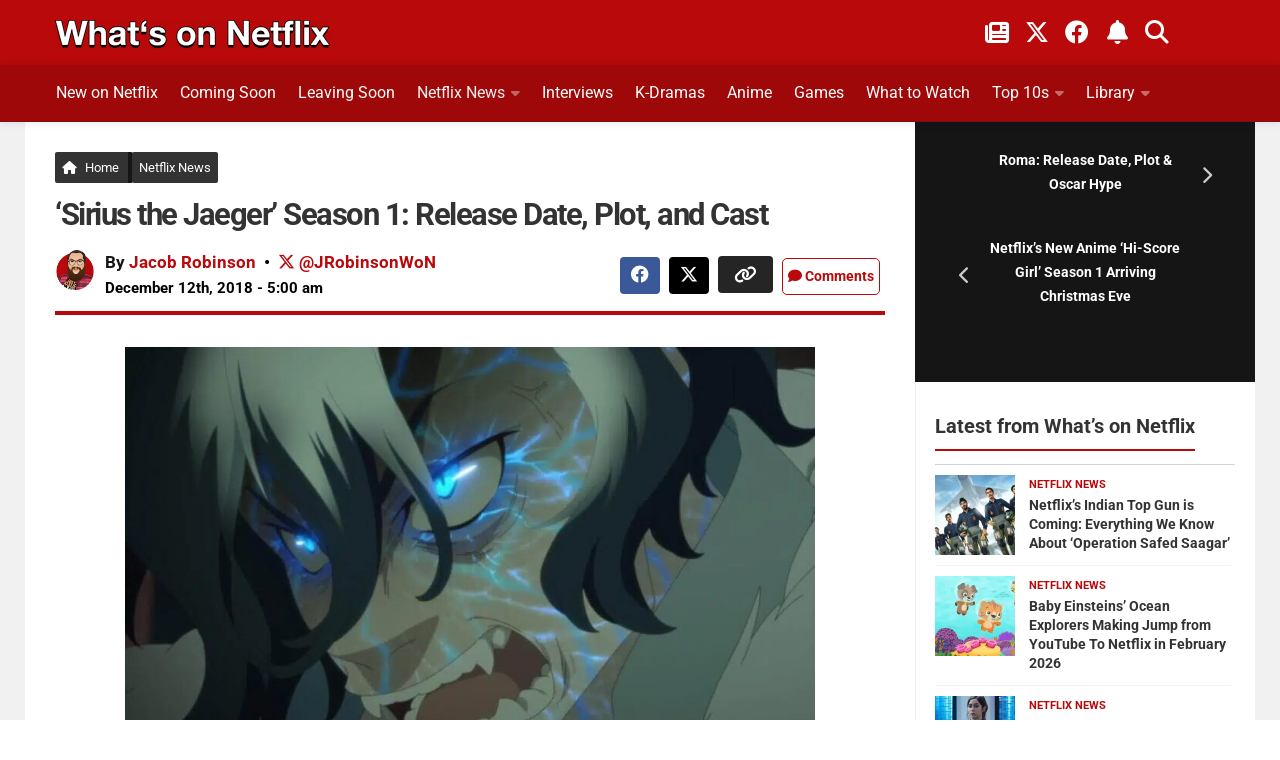

--- FILE ---
content_type: text/html; charset=UTF-8
request_url: https://www.whats-on-netflix.com/news/sirius-the-jaeger-season-1-release-date-plot-cast/
body_size: 38930
content:
<!DOCTYPE html>
<html class="no-js" lang="en">
<head><meta charset="utf-8"><script>if(navigator.userAgent.match(/MSIE|Internet Explorer/i)||navigator.userAgent.match(/Trident\/7\..*?rv:11/i)){var href=document.location.href;if(!href.match(/[?&]nowprocket/)){if(href.indexOf("?")==-1){if(href.indexOf("#")==-1){document.location.href=href+"?nowprocket=1"}else{document.location.href=href.replace("#","?nowprocket=1#")}}else{if(href.indexOf("#")==-1){document.location.href=href+"&nowprocket=1"}else{document.location.href=href.replace("#","&nowprocket=1#")}}}}</script><script>(()=>{class RocketLazyLoadScripts{constructor(){this.v="2.0.4",this.userEvents=["keydown","keyup","mousedown","mouseup","mousemove","mouseover","mouseout","touchmove","touchstart","touchend","touchcancel","wheel","click","dblclick","input"],this.attributeEvents=["onblur","onclick","oncontextmenu","ondblclick","onfocus","onmousedown","onmouseenter","onmouseleave","onmousemove","onmouseout","onmouseover","onmouseup","onmousewheel","onscroll","onsubmit"]}async t(){this.i(),this.o(),/iP(ad|hone)/.test(navigator.userAgent)&&this.h(),this.u(),this.l(this),this.m(),this.k(this),this.p(this),this._(),await Promise.all([this.R(),this.L()]),this.lastBreath=Date.now(),this.S(this),this.P(),this.D(),this.O(),this.M(),await this.C(this.delayedScripts.normal),await this.C(this.delayedScripts.defer),await this.C(this.delayedScripts.async),await this.T(),await this.F(),await this.j(),await this.A(),window.dispatchEvent(new Event("rocket-allScriptsLoaded")),this.everythingLoaded=!0,this.lastTouchEnd&&await new Promise(t=>setTimeout(t,500-Date.now()+this.lastTouchEnd)),this.I(),this.H(),this.U(),this.W()}i(){this.CSPIssue=sessionStorage.getItem("rocketCSPIssue"),document.addEventListener("securitypolicyviolation",t=>{this.CSPIssue||"script-src-elem"!==t.violatedDirective||"data"!==t.blockedURI||(this.CSPIssue=!0,sessionStorage.setItem("rocketCSPIssue",!0))},{isRocket:!0})}o(){window.addEventListener("pageshow",t=>{this.persisted=t.persisted,this.realWindowLoadedFired=!0},{isRocket:!0}),window.addEventListener("pagehide",()=>{this.onFirstUserAction=null},{isRocket:!0})}h(){let t;function e(e){t=e}window.addEventListener("touchstart",e,{isRocket:!0}),window.addEventListener("touchend",function i(o){o.changedTouches[0]&&t.changedTouches[0]&&Math.abs(o.changedTouches[0].pageX-t.changedTouches[0].pageX)<10&&Math.abs(o.changedTouches[0].pageY-t.changedTouches[0].pageY)<10&&o.timeStamp-t.timeStamp<200&&(window.removeEventListener("touchstart",e,{isRocket:!0}),window.removeEventListener("touchend",i,{isRocket:!0}),"INPUT"===o.target.tagName&&"text"===o.target.type||(o.target.dispatchEvent(new TouchEvent("touchend",{target:o.target,bubbles:!0})),o.target.dispatchEvent(new MouseEvent("mouseover",{target:o.target,bubbles:!0})),o.target.dispatchEvent(new PointerEvent("click",{target:o.target,bubbles:!0,cancelable:!0,detail:1,clientX:o.changedTouches[0].clientX,clientY:o.changedTouches[0].clientY})),event.preventDefault()))},{isRocket:!0})}q(t){this.userActionTriggered||("mousemove"!==t.type||this.firstMousemoveIgnored?"keyup"===t.type||"mouseover"===t.type||"mouseout"===t.type||(this.userActionTriggered=!0,this.onFirstUserAction&&this.onFirstUserAction()):this.firstMousemoveIgnored=!0),"click"===t.type&&t.preventDefault(),t.stopPropagation(),t.stopImmediatePropagation(),"touchstart"===this.lastEvent&&"touchend"===t.type&&(this.lastTouchEnd=Date.now()),"click"===t.type&&(this.lastTouchEnd=0),this.lastEvent=t.type,t.composedPath&&t.composedPath()[0].getRootNode()instanceof ShadowRoot&&(t.rocketTarget=t.composedPath()[0]),this.savedUserEvents.push(t)}u(){this.savedUserEvents=[],this.userEventHandler=this.q.bind(this),this.userEvents.forEach(t=>window.addEventListener(t,this.userEventHandler,{passive:!1,isRocket:!0})),document.addEventListener("visibilitychange",this.userEventHandler,{isRocket:!0})}U(){this.userEvents.forEach(t=>window.removeEventListener(t,this.userEventHandler,{passive:!1,isRocket:!0})),document.removeEventListener("visibilitychange",this.userEventHandler,{isRocket:!0}),this.savedUserEvents.forEach(t=>{(t.rocketTarget||t.target).dispatchEvent(new window[t.constructor.name](t.type,t))})}m(){const t="return false",e=Array.from(this.attributeEvents,t=>"data-rocket-"+t),i="["+this.attributeEvents.join("],[")+"]",o="[data-rocket-"+this.attributeEvents.join("],[data-rocket-")+"]",s=(e,i,o)=>{o&&o!==t&&(e.setAttribute("data-rocket-"+i,o),e["rocket"+i]=new Function("event",o),e.setAttribute(i,t))};new MutationObserver(t=>{for(const n of t)"attributes"===n.type&&(n.attributeName.startsWith("data-rocket-")||this.everythingLoaded?n.attributeName.startsWith("data-rocket-")&&this.everythingLoaded&&this.N(n.target,n.attributeName.substring(12)):s(n.target,n.attributeName,n.target.getAttribute(n.attributeName))),"childList"===n.type&&n.addedNodes.forEach(t=>{if(t.nodeType===Node.ELEMENT_NODE)if(this.everythingLoaded)for(const i of[t,...t.querySelectorAll(o)])for(const t of i.getAttributeNames())e.includes(t)&&this.N(i,t.substring(12));else for(const e of[t,...t.querySelectorAll(i)])for(const t of e.getAttributeNames())this.attributeEvents.includes(t)&&s(e,t,e.getAttribute(t))})}).observe(document,{subtree:!0,childList:!0,attributeFilter:[...this.attributeEvents,...e]})}I(){this.attributeEvents.forEach(t=>{document.querySelectorAll("[data-rocket-"+t+"]").forEach(e=>{this.N(e,t)})})}N(t,e){const i=t.getAttribute("data-rocket-"+e);i&&(t.setAttribute(e,i),t.removeAttribute("data-rocket-"+e))}k(t){Object.defineProperty(HTMLElement.prototype,"onclick",{get(){return this.rocketonclick||null},set(e){this.rocketonclick=e,this.setAttribute(t.everythingLoaded?"onclick":"data-rocket-onclick","this.rocketonclick(event)")}})}S(t){function e(e,i){let o=e[i];e[i]=null,Object.defineProperty(e,i,{get:()=>o,set(s){t.everythingLoaded?o=s:e["rocket"+i]=o=s}})}e(document,"onreadystatechange"),e(window,"onload"),e(window,"onpageshow");try{Object.defineProperty(document,"readyState",{get:()=>t.rocketReadyState,set(e){t.rocketReadyState=e},configurable:!0}),document.readyState="loading"}catch(t){console.log("WPRocket DJE readyState conflict, bypassing")}}l(t){this.originalAddEventListener=EventTarget.prototype.addEventListener,this.originalRemoveEventListener=EventTarget.prototype.removeEventListener,this.savedEventListeners=[],EventTarget.prototype.addEventListener=function(e,i,o){o&&o.isRocket||!t.B(e,this)&&!t.userEvents.includes(e)||t.B(e,this)&&!t.userActionTriggered||e.startsWith("rocket-")||t.everythingLoaded?t.originalAddEventListener.call(this,e,i,o):(t.savedEventListeners.push({target:this,remove:!1,type:e,func:i,options:o}),"mouseenter"!==e&&"mouseleave"!==e||t.originalAddEventListener.call(this,e,t.savedUserEvents.push,o))},EventTarget.prototype.removeEventListener=function(e,i,o){o&&o.isRocket||!t.B(e,this)&&!t.userEvents.includes(e)||t.B(e,this)&&!t.userActionTriggered||e.startsWith("rocket-")||t.everythingLoaded?t.originalRemoveEventListener.call(this,e,i,o):t.savedEventListeners.push({target:this,remove:!0,type:e,func:i,options:o})}}J(t,e){this.savedEventListeners=this.savedEventListeners.filter(i=>{let o=i.type,s=i.target||window;return e!==o||t!==s||(this.B(o,s)&&(i.type="rocket-"+o),this.$(i),!1)})}H(){EventTarget.prototype.addEventListener=this.originalAddEventListener,EventTarget.prototype.removeEventListener=this.originalRemoveEventListener,this.savedEventListeners.forEach(t=>this.$(t))}$(t){t.remove?this.originalRemoveEventListener.call(t.target,t.type,t.func,t.options):this.originalAddEventListener.call(t.target,t.type,t.func,t.options)}p(t){let e;function i(e){return t.everythingLoaded?e:e.split(" ").map(t=>"load"===t||t.startsWith("load.")?"rocket-jquery-load":t).join(" ")}function o(o){function s(e){const s=o.fn[e];o.fn[e]=o.fn.init.prototype[e]=function(){return this[0]===window&&t.userActionTriggered&&("string"==typeof arguments[0]||arguments[0]instanceof String?arguments[0]=i(arguments[0]):"object"==typeof arguments[0]&&Object.keys(arguments[0]).forEach(t=>{const e=arguments[0][t];delete arguments[0][t],arguments[0][i(t)]=e})),s.apply(this,arguments),this}}if(o&&o.fn&&!t.allJQueries.includes(o)){const e={DOMContentLoaded:[],"rocket-DOMContentLoaded":[]};for(const t in e)document.addEventListener(t,()=>{e[t].forEach(t=>t())},{isRocket:!0});o.fn.ready=o.fn.init.prototype.ready=function(i){function s(){parseInt(o.fn.jquery)>2?setTimeout(()=>i.bind(document)(o)):i.bind(document)(o)}return"function"==typeof i&&(t.realDomReadyFired?!t.userActionTriggered||t.fauxDomReadyFired?s():e["rocket-DOMContentLoaded"].push(s):e.DOMContentLoaded.push(s)),o([])},s("on"),s("one"),s("off"),t.allJQueries.push(o)}e=o}t.allJQueries=[],o(window.jQuery),Object.defineProperty(window,"jQuery",{get:()=>e,set(t){o(t)}})}P(){const t=new Map;document.write=document.writeln=function(e){const i=document.currentScript,o=document.createRange(),s=i.parentElement;let n=t.get(i);void 0===n&&(n=i.nextSibling,t.set(i,n));const c=document.createDocumentFragment();o.setStart(c,0),c.appendChild(o.createContextualFragment(e)),s.insertBefore(c,n)}}async R(){return new Promise(t=>{this.userActionTriggered?t():this.onFirstUserAction=t})}async L(){return new Promise(t=>{document.addEventListener("DOMContentLoaded",()=>{this.realDomReadyFired=!0,t()},{isRocket:!0})})}async j(){return this.realWindowLoadedFired?Promise.resolve():new Promise(t=>{window.addEventListener("load",t,{isRocket:!0})})}M(){this.pendingScripts=[];this.scriptsMutationObserver=new MutationObserver(t=>{for(const e of t)e.addedNodes.forEach(t=>{"SCRIPT"!==t.tagName||t.noModule||t.isWPRocket||this.pendingScripts.push({script:t,promise:new Promise(e=>{const i=()=>{const i=this.pendingScripts.findIndex(e=>e.script===t);i>=0&&this.pendingScripts.splice(i,1),e()};t.addEventListener("load",i,{isRocket:!0}),t.addEventListener("error",i,{isRocket:!0}),setTimeout(i,1e3)})})})}),this.scriptsMutationObserver.observe(document,{childList:!0,subtree:!0})}async F(){await this.X(),this.pendingScripts.length?(await this.pendingScripts[0].promise,await this.F()):this.scriptsMutationObserver.disconnect()}D(){this.delayedScripts={normal:[],async:[],defer:[]},document.querySelectorAll("script[type$=rocketlazyloadscript]").forEach(t=>{t.hasAttribute("data-rocket-src")?t.hasAttribute("async")&&!1!==t.async?this.delayedScripts.async.push(t):t.hasAttribute("defer")&&!1!==t.defer||"module"===t.getAttribute("data-rocket-type")?this.delayedScripts.defer.push(t):this.delayedScripts.normal.push(t):this.delayedScripts.normal.push(t)})}async _(){await this.L();let t=[];document.querySelectorAll("script[type$=rocketlazyloadscript][data-rocket-src]").forEach(e=>{let i=e.getAttribute("data-rocket-src");if(i&&!i.startsWith("data:")){i.startsWith("//")&&(i=location.protocol+i);try{const o=new URL(i).origin;o!==location.origin&&t.push({src:o,crossOrigin:e.crossOrigin||"module"===e.getAttribute("data-rocket-type")})}catch(t){}}}),t=[...new Map(t.map(t=>[JSON.stringify(t),t])).values()],this.Y(t,"preconnect")}async G(t){if(await this.K(),!0!==t.noModule||!("noModule"in HTMLScriptElement.prototype))return new Promise(e=>{let i;function o(){(i||t).setAttribute("data-rocket-status","executed"),e()}try{if(navigator.userAgent.includes("Firefox/")||""===navigator.vendor||this.CSPIssue)i=document.createElement("script"),[...t.attributes].forEach(t=>{let e=t.nodeName;"type"!==e&&("data-rocket-type"===e&&(e="type"),"data-rocket-src"===e&&(e="src"),i.setAttribute(e,t.nodeValue))}),t.text&&(i.text=t.text),t.nonce&&(i.nonce=t.nonce),i.hasAttribute("src")?(i.addEventListener("load",o,{isRocket:!0}),i.addEventListener("error",()=>{i.setAttribute("data-rocket-status","failed-network"),e()},{isRocket:!0}),setTimeout(()=>{i.isConnected||e()},1)):(i.text=t.text,o()),i.isWPRocket=!0,t.parentNode.replaceChild(i,t);else{const i=t.getAttribute("data-rocket-type"),s=t.getAttribute("data-rocket-src");i?(t.type=i,t.removeAttribute("data-rocket-type")):t.removeAttribute("type"),t.addEventListener("load",o,{isRocket:!0}),t.addEventListener("error",i=>{this.CSPIssue&&i.target.src.startsWith("data:")?(console.log("WPRocket: CSP fallback activated"),t.removeAttribute("src"),this.G(t).then(e)):(t.setAttribute("data-rocket-status","failed-network"),e())},{isRocket:!0}),s?(t.fetchPriority="high",t.removeAttribute("data-rocket-src"),t.src=s):t.src="data:text/javascript;base64,"+window.btoa(unescape(encodeURIComponent(t.text)))}}catch(i){t.setAttribute("data-rocket-status","failed-transform"),e()}});t.setAttribute("data-rocket-status","skipped")}async C(t){const e=t.shift();return e?(e.isConnected&&await this.G(e),this.C(t)):Promise.resolve()}O(){this.Y([...this.delayedScripts.normal,...this.delayedScripts.defer,...this.delayedScripts.async],"preload")}Y(t,e){this.trash=this.trash||[];let i=!0;var o=document.createDocumentFragment();t.forEach(t=>{const s=t.getAttribute&&t.getAttribute("data-rocket-src")||t.src;if(s&&!s.startsWith("data:")){const n=document.createElement("link");n.href=s,n.rel=e,"preconnect"!==e&&(n.as="script",n.fetchPriority=i?"high":"low"),t.getAttribute&&"module"===t.getAttribute("data-rocket-type")&&(n.crossOrigin=!0),t.crossOrigin&&(n.crossOrigin=t.crossOrigin),t.integrity&&(n.integrity=t.integrity),t.nonce&&(n.nonce=t.nonce),o.appendChild(n),this.trash.push(n),i=!1}}),document.head.appendChild(o)}W(){this.trash.forEach(t=>t.remove())}async T(){try{document.readyState="interactive"}catch(t){}this.fauxDomReadyFired=!0;try{await this.K(),this.J(document,"readystatechange"),document.dispatchEvent(new Event("rocket-readystatechange")),await this.K(),document.rocketonreadystatechange&&document.rocketonreadystatechange(),await this.K(),this.J(document,"DOMContentLoaded"),document.dispatchEvent(new Event("rocket-DOMContentLoaded")),await this.K(),this.J(window,"DOMContentLoaded"),window.dispatchEvent(new Event("rocket-DOMContentLoaded"))}catch(t){console.error(t)}}async A(){try{document.readyState="complete"}catch(t){}try{await this.K(),this.J(document,"readystatechange"),document.dispatchEvent(new Event("rocket-readystatechange")),await this.K(),document.rocketonreadystatechange&&document.rocketonreadystatechange(),await this.K(),this.J(window,"load"),window.dispatchEvent(new Event("rocket-load")),await this.K(),window.rocketonload&&window.rocketonload(),await this.K(),this.allJQueries.forEach(t=>t(window).trigger("rocket-jquery-load")),await this.K(),this.J(window,"pageshow");const t=new Event("rocket-pageshow");t.persisted=this.persisted,window.dispatchEvent(t),await this.K(),window.rocketonpageshow&&window.rocketonpageshow({persisted:this.persisted})}catch(t){console.error(t)}}async K(){Date.now()-this.lastBreath>45&&(await this.X(),this.lastBreath=Date.now())}async X(){return document.hidden?new Promise(t=>setTimeout(t)):new Promise(t=>requestAnimationFrame(t))}B(t,e){return e===document&&"readystatechange"===t||(e===document&&"DOMContentLoaded"===t||(e===window&&"DOMContentLoaded"===t||(e===window&&"load"===t||e===window&&"pageshow"===t)))}static run(){(new RocketLazyLoadScripts).t()}}RocketLazyLoadScripts.run()})();</script>

<meta name="viewport" content="width=device-width, initial-scale=1.0">
<meta name="theme-color" content="#151515" />
<meta name="twitter:widgets:theme" content="dark">
<meta name="twitter:widgets:border-color" content="#b9090b">
<link rel="profile" href="https://gmpg.org/xfn/11">
<link rel="alternate" type="application/rss+xml" title="What's on Netflix Feed" href="https://www.whats-on-netflix.com/feed/">
<link rel="shortcut icon" href="/favicon.ico">
<link rel="apple-touch-icon" href="/apple-touch-icon.png">
<link rel="icon" href="/logo.svg" type="image/svg+xml">
<link rel="search" type="application/opensearchdescription+xml" title="What\'s on Netflix" href="https://www.whats-on-netflix.com/opensearch.xml" />
<link rel="preload" href="https://whats-on-netflix.com/wp-content/uploads/2023/09/whats-on-netflix-2023-logo.png" as="image" type="image/png">
<link rel="preload" as="image" href="https://www.whats-on-netflix.com/wp-content/uploads/2018/12/Sirius-the-Jaeger-Netflix-Release-Date-Plot-Cast.jpg.webp" imagesrcset="https://www.whats-on-netflix.com/wp-content/uploads/2018/12/Sirius-the-Jaeger-Netflix-Release-Date-Plot-Cast-480x270.jpg.webp 480w, https://www.whats-on-netflix.com/wp-content/uploads/2018/12/Sirius-the-Jaeger-Netflix-Release-Date-Plot-Cast-768x432.jpg.webp 768w, https://www.whats-on-netflix.com/wp-content/uploads/2018/12/Sirius-the-Jaeger-Netflix-Release-Date-Plot-Cast-943x530.jpg.webp 943w, https://www.whats-on-netflix.com/wp-content/uploads/2018/12/Sirius-the-Jaeger-Netflix-Release-Date-Plot-Cast.jpg.webp 1280w" imagesizes="(max-width: 1280px) 100vw, 1280px" type="image/webp">
<link rel="preload" as="image" href="https://www.whats-on-netflix.com/wp-content/uploads/2018/12/Sirius-the-Jaeger-Netflix-Release-Date-Plot-Cast.jpg" imagesrcset="https://www.whats-on-netflix.com/wp-content/uploads/2018/12/Sirius-the-Jaeger-Netflix-Release-Date-Plot-Cast-480x270.jpg 480w, https://www.whats-on-netflix.com/wp-content/uploads/2018/12/Sirius-the-Jaeger-Netflix-Release-Date-Plot-Cast-768x432.jpg 768w, https://www.whats-on-netflix.com/wp-content/uploads/2018/12/Sirius-the-Jaeger-Netflix-Release-Date-Plot-Cast-943x530.jpg 943w, https://www.whats-on-netflix.com/wp-content/uploads/2018/12/Sirius-the-Jaeger-Netflix-Release-Date-Plot-Cast.jpg 1280w" imagesizes="(max-width: 1280px) 100vw, 1280px">
<title>&#039;Sirius the Jaeger&#039; Season 1: Release Date, Plot, and Cast</title>
<link data-rocket-prefetch href="https://whats-on-netflix.com" rel="dns-prefetch">
<link data-rocket-prefetch href="https://exchange.pubnation.com" rel="dns-prefetch">
<link data-rocket-prefetch href="https://scripts.pubnation.com" rel="dns-prefetch">
<link data-rocket-prefetch href="https://www.googletagmanager.com" rel="dns-prefetch">
<link data-rocket-prefetch href="https://securepubads.g.doubleclick.net" rel="dns-prefetch">
<link data-rocket-prefetch href="https://ajax.googleapis.com" rel="dns-prefetch">
<link crossorigin data-rocket-preload as="font" href="https://www.whats-on-netflix.com/wp-content/cache/fonts/1/google-fonts/fonts/s/roboto/v50/KFO7CnqEu92Fr1ME7kSn66aGLdTylUAMa3yUBA.woff2" rel="preload">
<link crossorigin data-rocket-preload as="font" href="https://use.fontawesome.com/releases/v6.4.2/webfonts/fa-solid-900.woff2" rel="preload">
<link crossorigin data-rocket-preload as="font" href="https://use.fontawesome.com/releases/v6.4.2/webfonts/fa-brands-400.woff2" rel="preload">
<style id="wpr-usedcss">img:is([sizes=auto i],[sizes^="auto," i]){contain-intrinsic-size:3000px 1500px}img[data-dominant-color]:not(.has-transparency){background-color:var(--dominant-color)}a,abbr,address,article,aside,b,blockquote,body,caption,code,div,dl,dt,em,fieldset,figure,footer,form,h1,h2,h3,h4,header,html,i,iframe,img,label,legend,li,nav,object,p,small,span,strong,table,tbody,td,time,tr,tt,ul,video{margin:0;padding:0;border:0;font:inherit;vertical-align:baseline}article,aside,figure,footer,header,nav{display:block}ul{list-style:none}blockquote{quotes:none}blockquote:after,blockquote:before{content:none}table{border-collapse:collapse;border-spacing:0}b{font-weight:700}small{font-size:90%}html{scroll-padding-top:65px;box-sizing:border-box;-webkit-font-smoothing:antialiased}*,:after,:before{box-sizing:inherit}body{background:#fff;font-size:17px;line-height:1.5em;color:#000;font-weight:400;font-family:Roboto,-apple-system,BlinkMacSystemFont,Helvetica,Arial,sans-serif;overflow-x:hidden}::selection{background:#b9090b;color:#fff}::-moz-selection{background:#b9090b;color:#fff}a{color:#b9090b;text-decoration:none;outline:0}.entry-inner a{text-decoration:underline}a:hover{color:#555}img{max-width:100%;height:auto}a,a:after,a:before{-webkit-transition:.2s;-moz-transition:.2s;-o-transition:.2s;transition:all .2s ease}a img{-webkit-transition:opacity .2s;-moz-transition:opacity .2s;-o-transition:opacity .2s;transition:opacity .2s ease}address,em{font-style:italic}strong{font-weight:600;color:#161616}.left{float:left}.right{float:right}.clear{display:block;overflow:hidden;visibility:hidden;width:0;height:0}.group:after,.group:before{content:"";display:table}.clear,.group:after{clear:both}.group{zoom:1}.fa{width:1em;text-align:center}button,input,label,select,textarea{font-family:inherit}.themeform button,.themeform input,.themeform label,.themeform select,.themeform textarea{font-size:14px}.themeform button::-moz-focus-inner,.themeform input::-moz-focus-inner{border:0;padding:0}.themeform input[type=email],.themeform input[type=number],.themeform input[type=password],.themeform input[type=text],.themeform input[type=url]{margin:0;-moz-box-sizing:border-box;-webkit-box-sizing:border-box;box-sizing:border-box;-webkit-border-radius:0;border-radius:0}.themeform button,.themeform input[type=submit],.themeform select,.themeform textarea{margin:0;-moz-box-sizing:border-box;-webkit-box-sizing:border-box;box-sizing:border-box}.themeform button,.themeform textarea{-webkit-border-radius:0;border-radius:0}.themeform button,.themeform input,.themeform select,.themeform textarea{-moz-appearance:none;-webkit-appearance:none;-moz-transition:.2s;-webkit-transition:.2s;transition:all .2s ease}.themeform select{appearance:normal;-moz-appearance:menulist;-webkit-appearance:menulist}.themeform input[type=checkbox]{-moz-appearance:checkbox;-webkit-appearance:checkbox}.themeform input[type=radio]{-moz-appearance:radio;-webkit-appearance:radio}.themeform label{font-weight:600;color:#333}.themeform input[type=email],.themeform input[type=number],.themeform input[type=password],.themeform input[type=text],.themeform input[type=url],.themeform select,.themeform textarea{background:#fff;border:2px solid #eee;color:#777;display:block;max-width:100%;outline:0;padding:7px 8px;width:100%}.themeform input[type=email]:focus,.themeform input[type=number]:focus,.themeform input[type=password]:focus,.themeform input[type=text]:focus,.themeform input[type=url]:focus,.themeform select:focus,.themeform textarea:focus{border-color:#ccc;color:#333;-webkit-box-shadow:0 0 3px rgba(0,0,0,.1);box-shadow:0 0 3px rgba(0,0,0,.1)}.themeform label .required{color:#b9090b}.themeform button[type=submit],.themeform input[type=submit]{background:#b9090b;color:#fff;padding:8px 14px;font-weight:600;display:inline-block;border:0;cursor:pointer;-webkit-border-radius:3px;border-radius:3px}.themeform button[type=submit]:hover,.themeform input[type=submit]:hover{background:#333}.themeform.searchform div{position:relative}.themeform.searchform div input{padding-left:26px;line-height:20px}.entry{font-size:18px;line-height:1.7em}.entry address,.entry p{margin-bottom:27px}.entry dt,h1,h2,h3,h4{color:#333;font-weight:600}.entry ul{margin:0 0 15px 30px}.entry ul ul{margin-bottom:0}.entry li{margin:0}.entry ul li{list-style:square}@media only screen and (max-width:600px){.author-pic{max-width:90px}}.entry blockquote{position:relative;color:#fff;margin:0 0 20px;padding:25px 22px;border-left:5px solid #b9090b;background:#252525}.entry blockquote p{margin-bottom:.75em}body.page h1{font-size:37px;line-height:45px}.entry .wp-caption{max-width:100%;margin-bottom:35px;padding-top:5px;text-align:center}.entry .wp-caption-text{color:#d5d5d5;font-size:12px;padding:0 8px;margin:0;margin-top:-10px;text-align:left;background:#151515;border-bottom:5px solid #b9090b}.entry .wp-caption a{border-bottom:0}.entry .wp-caption img,.site-title a img{margin:0;max-width:100%;height:auto}.entry .wp-caption.alignnone{width:100%!important;overflow:hidden}.entry .wp-caption.alignnone img{margin:0 auto;max-width:100%!important}.entry table{font-size:14px;margin-bottom:1.5em;width:100%;text-align:center}.entry table tr.alt{background:#f2f2f2}.entry table td{border:1px solid #f2f2f2;text-align:left;padding:5px;vertical-align:middle;background:#f9f9f9}h1,h2,h3,h4{-ms-word-wrap:break-word;word-wrap:break-word}.entry h1,.entry h2,.entry h3,.entry h4{margin-bottom:14px;font-weight:600;line-height:1.3em}.entry h1{font-size:34px;letter-spacing:-1px}.entry h2{font-size:30px;letter-spacing:-.7px}.entry h3{font-size:25px;letter-spacing:-.5px}.entry h4{font-size:21px;letter-spacing:-.3px}.heading{font-size:14px;font-weight:600}.heading{font-size:18px;margin-bottom:1em}.heading i{font-size:22px;margin-right:6px}#wrapper{min-width:1024px;height:100%}.container{margin:0 auto;max-width:1230px}.container,.main,.main-inner{position:relative}.main-inner{min-height:800px}.content{width:100%;position:relative}.pad{padding:30px 30px 20px}.col-2cl .main-inner{background:var(--wpr-bg-b8d92b38-a5c8-45a2-9b4d-1c75df9b666b) right 0 repeat-y;padding-right:340px}.col-2cl .s1{float:right;margin-right:-340px}.col-2cl .content{float:left}button.search__submit{width:100%;margin-top:8px}.sidebar{padding-bottom:20px;position:relative;z-index:2}.sidebar .pad{padding-left:20px;padding-right:20px}.s1{width:340px;z-index:2}.last{clear:right;margin-right:0!important}iframe,object{max-width:100%}.social-links{float:right;position:relative}.social-links li{display:inline-block;margin-left:8px;line-height:16px;font-size:0}.social-links li a{display:block!important;position:relative;text-align:center}.social-links .social-tooltip{color:#fff;color:rgba(255,255,255,.7);font-size:24px;display:inline;position:relative;z-index:9}.category h4{font-size:26px;padding-bottom:10px}.sharre{padding:7px 10px 5px!important;margin-right:5px;border:0;border-radius:4px!important;background-color:#252525;text-decoration:none;font-size:16px;font-weight:700;color:#fff;z-index:1;transition:transform .1s ease-in}.sharre i{font-size:18px}.post-tags .sharre{min-width:40px;text-align:center}.facebook{background-color:#3b5998!important}a.sharre:hover{background:#595959;color:#fff}.email{background:#9f0808!important}.twitter{background-color:#000!important}.nav-container{background:#888;z-index:99;position:relative}.nav li>a:after,.nav>li>a:after{font-family:FontAwesome;display:inline-block}@media only screen and (min-width:720px){.home-button{margin-right:-5px!important;border-right:5px solid #161616!important;padding-right:9px!important}.nav-wrap{height:auto!important}.nav{font-size:0;position:relative}.nav li a{color:#ccc;display:block;line-height:20px}.nav li>a:after{content:"\f0da";float:right;opacity:.4}.nav>li>a:after{content:"\f0d7";float:none;margin-left:6px;font-size:14px;line-height:1.2em}.nav li>a:only-child:after{content:"";margin:0}#footer .nav li>a:after{content:"\f0da"}#footer .nav>li>a:after{content:"\f0d8"}#footer .nav li>a:only-child:after{content:""}.nav>li{font-size:17px;text-transform:uppercase;border-right:1px solid #999;display:inline-block;position:relative}.nav>li>a{padding:15px 14px}.nav ul,.nav>li:hover>a,.nav>li>a:hover{background:#777}.nav li.current-post-parent>a,.nav li:hover>a,.nav li>a:hover{color:#fff}.nav li:hover>ul,.nav ul li{display:block}.nav ul{display:none;position:absolute;left:0;top:50px;width:180px;padding:10px 0;z-index:2;-webkit-transform:translateZ(0);-webkit-box-shadow:0 2px 2px rgba(0,0,0,.15);box-shadow:0 2px 2px rgba(0,0,0,.15)}.nav ul li{font-size:14px;position:relative;padding:0}.nav ul li a{padding:10px 20px}.nav ul li:last-child{border-bottom:0!important}.nav ul ul{position:absolute;top:-10px;left:180px}}@media only screen and (max-width:799px){.nav{font-weight:600}.nav-container{text-transform:none}.nav-wrap{position:relative;height:0;overflow:hidden}.expand .nav-wrap{height:auto}.nav,.nav-wrap{float:left;width:100%;height:45px;display:inline-flex;overflow:hidden;overflow-x:scroll}.nav li a{white-space:nowrap;line-height:20px;padding:12px 8px;display:inline-flex}.nav li li a{padding-left:15px;padding-right:15px;display:inline-flex}.nav li>a:after{content:'\f0d7';opacity:.5}.nav>li>a:after{content:'\f0d7';font-size:14px}.nav li>a:only-child:after{content:''}.nav>li{font-size:15px;display:inline}.nav li.current-post-parent>a,.nav li>a:hover{color:#fff}.nav ul{display:block!important;margin-left:40px}.nav ul li{font-weight:300}.nav ul li a{padding-top:6px;padding-bottom:6px}.meta-right{width:100%;margin-top:15px!important;text-align:left!important}}#header-top{background:0;height:65px}#header .pad{padding-top:0;padding-bottom:0}#header-bottom{background:#9f0809;border-bottom:1px solid rgba(0,0,0,.1);-webkit-box-shadow:0 0 10px rgba(0,0,0,.1);box-shadow:0 0 10px rgba(0,0,0,.1);z-index:9;position:relative}@media only screen and (min-width:1025px){#header-bottom.fixed{background:rgba(255,255,255,.95);position:fixed;top:0;left:0;right:0;z-index:99;border-bottom:1px solid rgba(0,0,0,.1);-webkit-box-shadow:0 0 10px rgba(0,0,0,.1);box-shadow:0 0 10px rgba(0,0,0,.1)}}a.social-tooltip.trigger-notification{border-left:2px solid #ffffff5c;padding-left:20px;padding-right:5px}#header-top .social-links{top:10px;right:50px}#header-top .social-links li{margin:0 6px}#header-top .social-links .social-tooltip{color:#fff}#header-top small{color:#fff;font-weight:700;margin-left:8px}#footer-bottom .social-links a:hover,#footer-bottom a:hover,#header-top .social-links .social-tooltip:hover{color:#fff}#header-top .social-links .social-tooltip:hover:after,#header-top .social-links .social-tooltip:hover:before{display:none}.site-title{font-size:40px;font-weight:600;text-transform:uppercase;letter-spacing:-.5px;float:left;line-height:60px}.site-title a{display:block;padding:10px 0;color:#fff;max-width:100%}.site-title a img{display:block;max-height:60px;padding:0;margin:0 auto;-webkit-box-shadow:none;box-shadow:none;-webkit-border-radius:0;border-radius:0}#header-top .pad{padding-top:10px;height:50px}#nav-header.nav-container{background:0}@media only screen and (min-width:720px){#nav-header .nav{margin:10px 0 0}#nav-header .nav li a{color:#fff;font-weight:400;font-size:16px}#nav-header .nav li a:hover{color:#333}#nav-header .nav>li{height:46px;border-right:0;margin-right:20px;padding-bottom:10px;font-size:14px;text-transform:none}#nav-header .nav>li:last-child{margin-right:40px}#nav-header .nav>li>a{padding:7px 0;border:1px solid transparent}#nav-header .nav>li:hover>a,#nav-header .nav>li>a:hover{background:0;color:#c3c3c3}#nav-header .nav>li.current-post-parent>a{color:#f1f1f1!important}#nav-header .nav li.current-post-parent>a{color:#333}#nav-header .nav ul{top:40px;width:190px;background:#fff;border-radius:3px}#nav-header .nav ul:before{content:'';display:inline-block;border-left:8px solid transparent;border-right:8px solid transparent;border-top:8px solid transparent;border-bottom:8px solid #fff;position:absolute;top:-15px;left:20px}#nav-header .nav ul li{font-size:13px;-webkit-box-shadow:0 1px 0 rgba(0,0,0,.04);box-shadow:0 1px 0 rgba(0,0,0,.04)}#nav-header .nav ul li:last-child{box-shadow:none;-webkit-box-shadow:none}#nav-header .nav ul ul{top:-10px;left:190px}#nav-header .nav ul ul:before{display:none}}@media only screen and (max-width:799px){#nav-header .container{padding-left:0}#nav-header .nav li a{color:#fff}#nav-header .nav>li:last-child{margin-bottom:20px;padding-right:40px}#nav-header .nav li.current-post-parent>a,#nav-header .nav li>a:hover{background:rgba(0,0,0,.1);color:#fff}}.featured-wrap{background:#262626;float:left;width:100%;margin-bottom:20px}#page{background:#f1f1f1}#page .container{background:#fff}#footer{background:#151515;color:#c3c3c3;width:100%}#footer .pad{padding-bottom:30px}#footer-bottom{border-top:2px solid #b9090b}#footer-bottom .pad{padding-top:30px}#footer-bottom a{color:#fff;color:rgba(255,255,255,.9)}#footer-bottom #footer-logo{display:block;margin-bottom:20px;max-height:50px;-webkit-box-shadow:none;box-shadow:none;-webkit-border-radius:0;border-radius:0}#footer-bottom #copyright{color:#fff;color:rgba(255,255,255,.6);font-size:13px;line-height:1.5em}.newsletter-signup{border-top:5px solid #b9090b;background:#333;border-bottom:5px solid #000;margin-bottom:0!important}#footer-bottom .social-links{padding-top:10px}#footer-bottom .social-links a{color:rgba(255,255,255,.6)}#footer-bottom .social-links .social-tooltip{font-size:24px}#nav-footer.nav-container{background:#222;border-bottom:1px solid #333}#nav-footer .container{padding:0 30px}@media only screen and (min-width:720px){#nav-footer .nav{font-weight:600}#nav-footer .nav li a{color:#fff;color:rgba(255,255,255,.7);text-transform:uppercase}#nav-footer .nav>li{border-right:0;border-left:1px solid rgba(255,255,255,.05);font-size:13px}#nav-footer .nav>li:hover>a,#nav-footer .nav>li>a:hover{background:0;color:#fff}#nav-footer .nav li.current-post-parent>a,#nav-footer .nav li:hover>a,#nav-footer .nav li>a:hover{color:#fff}#nav-footer .nav ul{background:#222;bottom:49px;top:auto;text-align:left;-webkit-box-shadow:0 -2px 2px rgba(0,0,0,.05);box-shadow:0 -2px 2px rgba(0,0,0,.05)}#nav-footer .nav ul li{font-size:13px;box-shadow:0 1px 0 rgba(255,255,255,.06);-webkit-box-shadow:0 1px 0 rgba(255,255,255,.06)}#nav-footer .nav ul li:last-child{box-shadow:none;-webkit-box-shadow:none}#nav-footer .nav ul ul{position:absolute;top:auto;bottom:-10px}}@media only screen and (max-width:799px){#nav-footer.nav-container{border-left:0;border-right:0}#nav-footer .container{padding:0}#nav-footer .nav li a{color:#fff;color:rgba(255,255,255,.8);border-top:1px solid rgba(255,255,255,.06)}#nav-footer .nav>li:last-child{margin-bottom:20px}#nav-footer .nav li.current-post-parent>a,#nav-footer .nav li>a:hover{background:rgba(0,0,0,.06);color:#fff}}.alx-tab img{display:block;width:100%;height:auto}.alx-tab li:hover .tab-item-thumbnail{opacity:.75}.post-title{font-size:21px;letter-spacing:-.5px;line-height:1.3em;font-weight:600;margin-bottom:20px}.post-title a{color:#333}.post-nav li a:hover i,.post-nav li a:hover span,.post-title a:hover{color:#b9090b}.card-image{background:#000;min-height:100px}.widget label.screen-reader-text{display:none}.single .post-title{font-size:31px;letter-spacing:-1.5px;font-weight:600;color:#333;line-height:1.3em;margin:10px 0 15px}.single .entry{border-top:4px solid #b9090b;margin-top:10px}.single .entry-inner{margin:10px auto;max-width:690px}.post-tags a,.post-tags span{font-size:14px;color:#999;display:inline-block;margin:0 7px 0 0}.post-tags{height:auto}.post-tags a{background:#333;white-space:nowrap;font-size:13px;padding:3px 7px;margin:0 5px 2px 0;-webkit-border-radius:2px;border-radius:2px;color:#fff}.post-tags a:hover,.post-tags a:hover span,.post-tags:hover span{color:#fff}.author-bio{background:#f5f5f5;position:relative;padding:25px 25px 35px;margin:5px auto;border-top:4px solid #b9090b}.author-bio .bio-avatar{float:left;margin:0 20px 0 0;width:100%;height:auto;position:relative}.author-bio .bio-avatar img{display:block;width:100%;height:auto}.author-bio p{margin-bottom:-5px}.post-nav li{padding:0 30px;width:100%;display:inline;float:left;text-align:center}.post-nav li a{position:relative;line-height:1.4em;display:block;padding:16px 40px 24px}.post-nav li i{color:#ccc;font-size:18px;position:absolute;top:50%;margin-top:-10px}.post-nav li a strong{display:block;font-size:12px;color:#aaa;letter-spacing:.5px;font-weight:400;text-transform:uppercase}.post-nav li a span{font-size:14px;font-weight:600;color:#fff}.post-nav li.previous i{left:10px}.post-nav li.next i{right:10px}.sidebar .post-nav{height:260px;padding-top:10px;background:#151515}.sidebar .post-nav li a{color:#fff}.content .post-nav{float:left;width:100%;border-top:1px solid #eee;border-bottom:1px solid #eee;margin-bottom:40px}.content .post-nav li{width:50%}.content .post-nav li.next{float:right;-webkit-box-shadow:-1px 0 0 #eee,inset 1px 0 0 #eee;box-shadow:-1px 0 0 #eee,inset 1px 0 0 #eee}.content .post-nav li.next a{padding-left:24px}.content .post-nav li.previous{float:left;-webkit-box-shadow:1px 0 0 #eee,inset -1px 0 0 #eee;box-shadow:1px 0 0 #eee,inset -1px 0 0 #eee}.content .post-nav li.previous a{padding-right:24px}.related-posts-header{margin-top:10px;padding-top:15px;border-top:3px solid #e6e6e6}.widget{color:#777;font-size:14px;overflow:hidden}.widget a,.widget>h3{font-weight:600}.widget a:hover,.widget>ul li a:hover:before{color:#f4f4f4}.widget>h3{font-size:20px;padding:15px 0;position:relative}.widget a,.widget>h3 a,.widget>h3 a:hover{color:#333}.widget>h3 a img{display:none;float:left;margin:3px 7px 0 0}.widget select{border:1px solid #eee;color:#777;font-size:15px;padding:7px;width:100%;max-width:100%}.sidebar .widget{padding:0 20px}.widget>div>ul li a:before,.widget>ul li a:before,.widget>ul li:before{font-family:FontAwesome;font-weight:400;font-size:12px;margin-right:6px;color:#ccc;display:inline-block!important;width:1em;text-align:center}.widget>h3>span{display:inline-block;padding-bottom:10px;border-bottom:2px solid #b9090b;position:relative;bottom:-2px}.alx-tab li{padding:10px 0;border-bottom:1px solid #f2f2f2}.alx-tab .tab-item-category a:hover{color:#333!important}.alx-tab li{font-weight:400;line-height:1.4em;overflow:hidden}.alx-tab a{-webkit-transition:.2s;-moz-transition:.2s;transition:all .2s ease}.alx-tab.thumbs-enabled li{padding-left:94px}.alx-tab .tab-item-thumbnail{width:80px;margin-left:-94px;float:left;position:relative}.alx-tab .tab-item-thumbnail{-webkit-transition:1s;-moz-transition:1s;transition:all 1s ease}.alx-tab .tab-item-category{font-size:11px}.alx-tab .tab-item-category{color:#aaa;text-transform:uppercase}.alx-tab .tab-item-title a{font-weight:600;color:#333}.alx-tab .tab-item-title{font-size:14px;line-height:1.4em}.alx-tab .tab-item-title{margin:2px 0;-ms-word-wrap:break-word;word-wrap:break-word}.alx-tab .tab-item-category a,.alx-tab li:hover .tab-item-title a,.dark .widget a:hover{color:#b9090b}.dark .widget{color:#999;padding:20px 0}.dark .widget a{color:#bbb}.dark .alx-tab li,.dark .widget>h3{border-color:#333}.dark .widget>h3,.dark .widget>h3 a,.dark .widget>h3 a:hover,.dark .widget>ul li a:hover:before{color:#fff}.dark .widget select{background:0;border-color:#333;color:#777}.dark .widget>div>ul li a:before,.dark .widget>ul li a:before,.dark .widget>ul li:before{color:#777;opacity:.5}.dark .alx-tab .tab-item-category a:hover{color:#ccc!important}.dark .alx-tab .tab-item-category a,.dark .alx-tab li:hover .tab-item-title a{color:#b9090b}#header,.post-tags a:hover,.themeform button[type=submit],.themeform input[type=submit]{background-color:#b9090b!important}span.mo-note-content a{color:#fff;text-decoration:underline}.mo-optin-form-wrapper{height:255px}hr{border:0;background:#b9090b;height:3px;margin:30px 0;clear:both}.modal-wrapper{width:100%;height:100%;position:fixed;top:0;left:0;background:rgba(0,0,0,.75);visibility:hidden;opacity:0;-webkit-transition:.25s ease-in-out;-moz-transition:.25s ease-in-out;-o-transition:.25s ease-in-out;transition:all .25s ease-in-out;z-index:999999!important}.modal-wrapper.open{opacity:1;visibility:visible}.modal{width:600px;display:block;margin:50% 0 0 -300px;position:relative;top:40%;left:50%;background:#fff;opacity:0;-webkit-transition:.25s ease-in-out;-moz-transition:.25s ease-in-out;-o-transition:.25s ease-in-out;transition:all .25s ease-in-out}.modal-wrapper.open .modal{margin-top:-250px;opacity:1}.head{padding:1.5em 5%;overflow:hidden;background:#b9090b}.head h2{float:left;color:#fff;font-size:26px;font-weight:300;padding-top:5px}.btn-close{width:32px;height:32px;display:block;float:right}.btn-close::after,.btn-close::before{content:'';width:32px;height:6px;display:block;background:#fff}.btn-close::before{margin-top:12px;-webkit-transform:rotate(45deg);-moz-transform:rotate(45deg);-o-transform:rotate(45deg);transform:rotate(45deg)}.btn-close::after{margin-top:-6px;-webkit-transform:rotate(-45deg);-moz-transform:rotate(-45deg);-o-transform:rotate(-45deg);transform:rotate(-45deg)}.modal-content{padding:5%}.modal-content h4{color:#000!important}.blur{-webkit-filter:blur(2px);-moz-filter:blur(2px);-o-filter:blur(2px);-ms-filter:blur(2px);filter:blur(2px)}select{background:#fff;border:2px solid #eee;color:#777;max-width:100%;outline:0;padding:7px 8px}@-webkit-keyframes ring{0%{-webkit-transform:rotate(-15deg);transform:rotate(-15deg)}2%{-webkit-transform:rotate(15deg);transform:rotate(15deg)}4%{-webkit-transform:rotate(-18deg);transform:rotate(-18deg)}6%{-webkit-transform:rotate(18deg);transform:rotate(18deg)}8%{-webkit-transform:rotate(-22deg);transform:rotate(-22deg)}10%{-webkit-transform:rotate(22deg);transform:rotate(22deg)}12%{-webkit-transform:rotate(-18deg);transform:rotate(-18deg)}14%{-webkit-transform:rotate(18deg);transform:rotate(18deg)}16%{-webkit-transform:rotate(-12deg);transform:rotate(-12deg)}18%{-webkit-transform:rotate(12deg);transform:rotate(12deg)}100%,20%{-webkit-transform:rotate(0);transform:rotate(0)}}@keyframes ring{0%{-webkit-transform:rotate(-15deg);transform:rotate(-15deg)}2%{-webkit-transform:rotate(15deg);transform:rotate(15deg)}4%{-webkit-transform:rotate(-18deg);transform:rotate(-18deg)}6%{-webkit-transform:rotate(18deg);transform:rotate(18deg)}8%{-webkit-transform:rotate(-22deg);transform:rotate(-22deg)}10%{-webkit-transform:rotate(22deg);transform:rotate(22deg)}12%{-webkit-transform:rotate(-18deg);transform:rotate(-18deg)}14%{-webkit-transform:rotate(18deg);transform:rotate(18deg)}16%{-webkit-transform:rotate(-12deg);transform:rotate(-12deg)}18%{-webkit-transform:rotate(12deg);transform:rotate(12deg)}100%,20%{-webkit-transform:rotate(0);transform:rotate(0)}}.faa-ring.animated{-webkit-animation:2s infinite ring;animation:2s infinite ring;transform-origin-x:50%;transform-origin-y:0;transform-origin-z:initial}@media screen and (max-width:767px){.author-bio img,.author-bio picture{float:right}}.originals-sidebar{background:#b9090b;color:#fff;padding:25px;font-size:24px;font-weight:300}.originals-sidebar p{font-size:22px;font-weight:300;line-height:26px;margin-top:10px}.originals-sidebar hr{width:40%;background:#fff}.new-titles-number{font-size:48px;font-weight:300}.library-sidebar{width:100%;border:2px solid #b9090b;margin-top:20px;padding:20px;font-size:16px;color:#b9090b;margin-bottom:10px}span.month{background:#b9090b;height:37.5px;color:#fff}span.date{height:50px;font-size:1.1em;positon:relative}span.date:after{content:'';height:7.5px;width:100px;background:#dcdcdc;position:absolute;left:0;bottom:0}.fab{font-weight:300}.meta-right{text-align:right;margin-top:-45px}.entry h3 strong{color:#fff!important}.modal-content .mo-optin-form-headline{background:#b9090b;font-size:20px;padding:10px}.entry h3{background:#b9090b;color:#fff;padding:20px;margin-bottom:25px;border-bottom:4px solid #242424}img:not([src]){visibility:hidden}@-moz-document url-prefix(){img:-moz-loading{visibility:hidden}}.recommendation-bar{position:relative;width:100%;white-space:nowrap;display:inline-block;overflow-x:scroll;overflow-y:hidden;-webkit-overflow-scrolling:touch}.recommendation-bar ::-webkit-scrollbar-thumb:horizontal{background-color:#5b0b2b}.recommendation-bar ::-webkit-scrollbar-thumb:horizontal:hover{background-color:#b31252;border:1px solid #5b0b2b}.recommendation-bar ::-webkit-scrollbar-thumb:vertical{background-color:#2a8894}.recommendation-bar ::-webkit-scrollbar-thumb:vertical:hover{background-color:#32bfd1;border:1px solid #2a8894}.recommendation-bar .card{display:inline-block}.card{max-width:210px;vertical-align:top}.card-title{background:#151515;padding:15px 10px 0;white-space:normal;min-height:100px;margin-top:-7px;text-overflow:ellipsis}.card-title p{display:block;display:-webkit-box;max-width:400px;margin:0 auto;-webkit-line-clamp:3;-webkit-box-orient:vertical;overflow:hidden;text-overflow:ellipsis}.card a{color:#fff;font-weight:400}.card:hover .card-title{background:#9f0809}@media only screen and (min-width:600px){::-webkit-scrollbar{width:10px;height:10px}::-webkit-scrollbar-track{background:#f1f1f1}::-webkit-scrollbar-thumb{background:#888}::-webkit-scrollbar-thumb:hover{background:#555}.recommendation-bar .card{display:block;float:left}.recommendation-bar{overflow-x:hidden}.card{width:25%;margin-bottom:10px}}#wrapper,.container{min-width:320px}@media only screen and (min-width:480px) and (max-width:960px){.s1{width:50px}.s1 .sidebar-content{display:none;float:left;width:100%}.col-2cl .s1{margin-right:-50px}.col-2cl .main-inner{background-image:url(https://www.whats-on-netflix.com/wp-content/themes/whatsonnetflix/img/sidebar/s-right-collapse.png);padding-right:50px}.safari .s1{min-width:50px;max-width:50px;width:auto}}@media only screen and (max-width:799px){.commentbutton{background:#000;font-size:14px;font-weight:700;padding:7px;border-radius:5px;color:#b9090b}#footer-bottom,.site-title a{text-align:center}.site-title{width:100%}.container{padding:0}.pad{padding:25px}.entry{font-size:19px}.entry h1{font-size:30px;letter-spacing:-.7px}.entry h2{font-size:26px;letter-spacing:-.5px}.entry h3,.entry h4{letter-spacing:-.3px}.entry h3{font-size:24px}.entry h4{font-size:20px}#header{padding-bottom:0}#header .pad{padding:0}.site-title{float:left;max-width:205px}.site-title a{padding:0}#header-top .social-links{position:static;padding-top:15px;padding-right:5px}a.social-tooltip.trigger-notification{padding-left:10px;padding-right:4px}#header-top .social-links li{margin:0 4px}#header-top .social-links .social-tooltip{font-size:18px}#footer-bottom .pad{padding-top:50px;padding-bottom:90px}#footer-bottom #footer-logo{margin-left:auto;margin-right:auto}#footer-bottom .social-links{float:none}#footer-bottom .social-links li{margin-left:4px;margin-right:4px}.post-title{font-size:20px;letter-spacing:0}#header-top{height:50px}.single .post-title{font-size:25px;line-height:1.2em;letter-spacing:0;margin:6px 0 8px!important}.author-bio{padding:25px 20px!important;margin-bottom:30px}.modal{margin:0;left:5%;width:90%}}@media only screen and (max-width:479px){.entry blockquote{font-size:90%}.content,.sidebar{width:100%;float:none;margin-right:0!important;margin-left:0!important}.sidebar{width:100%;display:block;float:none}.main,.main-inner{background-image:none!important;padding:0!important;margin:0}.pad{padding:15px 15px 5px}.sidebar .widget{padding-left:15px!important;padding-right:15px!important;padding-top:15px;padding-bottom:15px}.post-nav li{padding-right:15px;padding-left:15px}.site-title{font-size:32px}.site-title a img{max-width:175px;margin:17px 0 0 5px!important}.btn-close::after,.btn-close::before{width:18px;height:6px}.head h2{font-size:16px}}@media (prefers-color-scheme:dark) and (max-width:767px){.ow-comments{background:#323232!important}a.commentbutton{color:#fff!important;background:#b9090b!important}#tab-recent-3 a,article a{color:#fff!important;border-bottom:2px solid #b9090b;text-decoration:none!important}.post-tags a{border:0}.library-sidebar{background:#fff}td a{color:#000!important}.author-meta,.content,.post-tags,strong{color:#fff}.entry blockquote{background:#2c2c2c}#mobile-menu-toggle,.mobile-menu-close button,.social-links i{text-shadow:2px 2px 4px rgba(0,0,0,.25)}.themeform label{color:#000!important}.author-bio{color:#000!important}.main{background:#121212}#page{background:#1b1b1b}.entry,.post-title a,blockquote,h1,h1.post-title,h2,h3,h4{color:#f3f3f3!important}.author-bio h1{color:#333!important}.col-2cl .main-inner{background:0}.author-bio h4{color:#000!important}.widget_alx_tabs{background:#0f0f0f;padding:10px!important;border-radius:5px}td,tr{color:#222}}body::-webkit-scrollbar{width:1em}body::-webkit-scrollbar-track{box-shadow:inset 0 0 6px rgba(0,0,0,.3)}body::-webkit-scrollbar-thumb{background-color:#a9a9a9;outline:slategrey solid 1px}@media (min-width:969px){.mobile{display:none!important}.recommendation-spot{min-height:420px!important}#comments-anchor{min-height:740px!important}}@media (max-width:969px){.recommendation-spot{min-height:410px!important}#comments-anchor{min-height:820px!important}.sidebar .post-nav{height:200px}.mobile{display:block;margin:10px 0}.desktop{display:none!important}}.ow-comments{background:#f1f1f1;padding:0 25px;border-top:5px solid #b9090b;min-height:1080px;overflow-x:hidden}@media only screen and (max-width:600px){.category-top{height:30px;margin-bottom:15px;width:100%;overflow-x:scroll;display:inline-flex}}a.commentbutton{border:1px solid #b9090b;background:0 0;font-size:14px;font-weight:700;padding:5px;border-radius:5px;color:#b9090b}a.commentbutton:hover{color:#fff!important}.fa{font-family:var(--fa-style-family,"Font Awesome 6 Free");font-weight:var(--fa-style,900)}.fa,.fa-brands,.fab,.fas{-moz-osx-font-smoothing:grayscale;-webkit-font-smoothing:antialiased;display:var(--fa-display,inline-block);font-style:normal;font-variant:normal;line-height:1;text-rendering:auto}.fas{font-family:"font awesome 6 free"}.fa-chevron-left:before{content:"\f053"}.fa-chevron-right:before{content:"\f054"}.fa-google:before{content:"\f1a0"}.fa-facebook:before{content:"\f09a"}.fa-x-twitter:before{content:"\e61b"}.fa-link:before{content:"\f0c1"}.fa-rss-square:before{content:"\f143"}.fa-bell:before{content:"\f0f3"}.fa-search:before{content:"\f002"}.fa-newspaper:before{content:"\f1ea"}.fa-comment:before{content:"\f075"}:root{--fa-font-regular:normal 400 1em/1 "Font Awesome 6 Free";--fa-style-family-classic:"Font Awesome 6 Free";--fa-font-solid:normal 900 1em/1 "Font Awesome 6 Free"}@font-face{font-family:"font awesome 6 free";font-style:normal;font-weight:900;font-display:swap;src:url(https://use.fontawesome.com/releases/v6.4.2/webfonts/fa-solid-900.woff2) format("woff2"),url(https://use.fontawesome.com/releases/v6.4.2/webfonts/fa-solid-900.ttf) format("truetype")}.fas{font-weight:900}.fa-brands,.fab{font-family:"font awesome 5 brands";font-weight:400}@font-face{font-family:"font awesome 5 brands";font-display:swap;font-weight:400;src:url(https://use.fontawesome.com/releases/v6.4.2/webfonts/fa-brands-400.woff2) format("woff2"),url(https://use.fontawesome.com/releases/v6.4.2/webfonts/fa-brands-400.ttf) format("truetype")}@font-face{font-family:"font awesome 5 free";font-display:swap;font-weight:900;src:url(https://use.fontawesome.com/releases/v6.4.2/webfonts/fa-solid-900.woff2) format("woff2"),url(https://use.fontawesome.com/releases/v6.4.2/webfonts/fa-solid-900.ttf) format("truetype")}@font-face{font-family:fontawesome;font-display:swap;src:url(https://use.fontawesome.com/releases/v6.4.2/webfonts/fa-solid-900.woff2) format("woff2"),url(https://use.fontawesome.com/releases/v6.4.2/webfonts/fa-solid-900.ttf) format("truetype")}@font-face{font-family:fontawesome;font-display:swap;src:url(https://use.fontawesome.com/releases/v6.4.2/webfonts/fa-brands-400.woff2) format("woff2"),url(https://use.fontawesome.com/releases/v6.4.2/webfonts/fa-brands-400.ttf) format("truetype")}.tooltip{position:relative;display:inline-block;cursor:pointer}.tooltip .tooltiptext{visibility:hidden;width:120px;background-color:#000;color:#fff;text-align:center;border-radius:6px;padding:5px 0;position:absolute;z-index:1;bottom:115%;left:50%;margin-left:-60px;opacity:0;transition:opacity .3s}.tooltip .tooltiptext::after{content:"";position:absolute;top:100%;left:50%;margin-left:-5px;border-width:5px;border-style:solid;border-color:#000 transparent transparent}.tooltip:hover .tooltiptext{visibility:visible;opacity:1}#copyButton{color:#fff;background:0 0;border:0;cursor:pointer}.bio-avatar{float:left;height:40px;width:50px;padding-right:10px}.author-pic{border-bottom:0!important}ul#tab-recent-3{max-height:500px;overflow-y:auto;padding-right:4px;border-bottom:1px solid #d3d3d3;border-top:1px solid #d3d3d3}@media only screen and (min-width:961px){.sidebar .sidebar-content .FixedWidget__fixed_widget{position:static!important}}#alxtabs-3{margin-bottom:25px;margin-top:15px}.wonr-grid-container{display:grid;grid-template-columns:repeat(4,1fr);gap:0;padding:22px 15px;background-color:#333;color:#fff}.wonr-grid-container h2{grid-column:1/-1;text-align:center;margin-bottom:20px;font-size:24px;color:#fff}@media (max-width:1024px){.wonr-grid-container{grid-template-columns:repeat(2,1fr)}}@media (max-width:600px){.wonr-grid-container{grid-template-columns:1fr}.wonr-grid-container h2{font-size:20px}ul#tab-recent-3{max-height:100%!important}}.tweet-container{position:relative;width:100%;overflow:hidden;margin:1em 0;cursor:pointer}.tweet-container:not(.expanded) iframe{height:250px!important;min-height:250px!important}.tweet-container iframe{width:100%!important;min-width:100%!important;margin:0!important;transition:height .3s ease}.tweet-container::after{content:'';position:absolute;bottom:0;left:0;right:0;height:100px;background:linear-gradient(transparent 0,#fff 40%);pointer-events:none}.tweet-container::before{content:'↓ Click to expand tweet ↓';position:absolute;bottom:20px;left:50%;transform:translateX(-50%);background:#b9090b;color:#fff;padding:8px 20px;border-radius:4px;z-index:1;font-size:14px;font-weight:600;white-space:nowrap;box-shadow:0 2px 4px rgba(0,0,0,.1)}.tweet-container.expanded{cursor:default}.tweet-container.expanded::after,.tweet-container.expanded::before{display:none!important;opacity:0!important;visibility:hidden!important}.modal-content h4{font-size:75%}.progress{height:100%;background:#b9090b;transition:width 1s ease-in-out;position:relative;animation:2s ease-in-out progressAnimation}@keyframes progressAnimation{from{width:0}to{width:100%}}.fa-home:before{content:"\f015"}.fa-home{padding-right:20px}.author-2025{background:#151515!important;color:#fff!important;min-height:185px}.author-2025 h4{color:#fff!important}.author-2025 a{color:#fff;text-decoration:underline}@media (max-width:800px){#mobile-menu-close,#mobile-menu-toggle{border:none!important;cursor:pointer!important;color:#fff!important}.mobile-menu-header a{font-size:23px;color:#fff;padding-right:5px}.nav-container,.nav.group li a{background-color:#151515!important}#header-top{width:100%!important;background:#b9090b}#header{border-bottom:5px solid #000}#header-top .container,#header-top .pad{width:100%!important;max-width:100%!important;margin:0!important;padding:0 15px!important}#header-top .pad{display:flex!important;align-items:center!important;justify-content:space-between!important;padding:10px 0!important}#mobile-menu-toggle.mobile{flex:0 0 auto!important;background:#9f0809!important;color:#fff!important;border:none!important;font-size:1rem!important;padding:10px 15px!important}.site-title{flex:1 1 auto!important;text-align:center!important;margin:-15px 0 0!important}.site-title img{max-width:180px!important;height:auto!important;margin:0!important;padding:0!important}.social-links.mobile{flex:0 0 auto!important;display:flex!important;gap:10px;list-style:none;padding:0;margin:0}.social-links.mobile li a{color:#fff!important;font-size:1.2rem!important}.social-links.desktop{display:none!important}.nav.group,.nav.group li,.nav.group li a,.nav.group li.open>ul{display:block!important}#header-top .social-links{padding-top:5px!important;padding-bottom:5px!important}#mobile-menu-toggle{background-color:#b9090b!important;font-size:1rem!important;font-weight:700!important;text-align:center!important;float:left;margin-right:30px}.mobile-menu-close{position:absolute!important;top:10px!important;right:10px!important;z-index:100001!important}#mobile-menu-close{background:0 0!important;font-size:2rem!important}.nav-container{position:fixed!important;top:0!important;left:-100%!important;width:260px!important;height:100%!important;color:#fff!important;z-index:99999!important;transition:left .3s!important;display:flex!important;flex-direction:column!important;justify-content:space-between!important;padding-top:0!important;overflow-y:auto!important;border-right:2px solid #000}.mobile-menu-header{padding:20px!important;text-align:left!important;background:#b9090b}.nav.group li.menu-item-has-children>.submenu-toggle,.submenu-toggle{background:0 0!important;border:none!important;color:#ccc!important;font-size:1.2rem!important;cursor:pointer!important}.nav-container.open{left:0!important}.submenu-toggle{float:right!important;margin-right:10px!important}.mobile-menu-header,.nav.group li{border-bottom:1px solid #2a2a2a!important}.nav.group li a{color:#f0f0f0!important;text-decoration:none!important}.mobile-logo img{max-width:185px!important;height:auto!important}.nav.group{list-style:none!important;padding:0!important;margin:15px 0!important;flex-grow:1!important}.nav.group li a{padding:12px 20px!important}.nav.group li a:hover{background-color:#222!important}.nav.group li ul{display:none!important;background:#1e1e1e!important;padding-left:0!important;margin-top:0!important}.nav.group li ul li a{padding-left:30px!important;background-color:#1e1e1e!important}.nav.group li.menu-item-has-children>a::after{content:none!important}.nav.group li.menu-item-has-children{position:relative!important}.nav.group li.menu-item-has-children>a{display:flex!important;justify-content:space-between!important;align-items:center!important;padding-right:40px!important}.nav.group li.menu-item-has-children>.submenu-toggle{right:15px!important;top:50%!important;transform:translateY(-50%)!important;z-index:10!important;padding:0!important;line-height:1!important;margin-top:-20px}}@media (min-width:769px){#mobile-menu-toggle,.mobile-menu-close,.mobile-menu-header,.submenu-toggle{display:none!important}.menu-item .menu-item a{color:#000!important}}body.no-scroll{overflow:hidden!important;height:100%!important;position:fixed!important;width:100%!important}.fixed-header{position:fixed!important;top:0!important;left:0;width:100%!important;z-index:99999!important;background-color:#151515!important;border-bottom:#b9090b;box-shadow:0 2px 5px rgba(0,0,0,.2)}button.trigger-search{background:0;border:0;margin-top:-3px}.author-meta .byline,.author-meta p{font-weight:700}@font-face{font-family:Roboto;font-style:normal;font-weight:100;font-stretch:100%;font-display:swap;src:url(https://www.whats-on-netflix.com/wp-content/cache/fonts/1/google-fonts/fonts/s/roboto/v50/KFO7CnqEu92Fr1ME7kSn66aGLdTylUAMa3yUBA.woff2) format('woff2');unicode-range:U+0000-00FF,U+0131,U+0152-0153,U+02BB-02BC,U+02C6,U+02DA,U+02DC,U+0304,U+0308,U+0329,U+2000-206F,U+20AC,U+2122,U+2191,U+2193,U+2212,U+2215,U+FEFF,U+FFFD}@font-face{font-family:Roboto;font-style:normal;font-weight:300;font-stretch:100%;font-display:swap;src:url(https://www.whats-on-netflix.com/wp-content/cache/fonts/1/google-fonts/fonts/s/roboto/v50/KFO7CnqEu92Fr1ME7kSn66aGLdTylUAMa3yUBA.woff2) format('woff2');unicode-range:U+0000-00FF,U+0131,U+0152-0153,U+02BB-02BC,U+02C6,U+02DA,U+02DC,U+0304,U+0308,U+0329,U+2000-206F,U+20AC,U+2122,U+2191,U+2193,U+2212,U+2215,U+FEFF,U+FFFD}@font-face{font-family:Roboto;font-style:normal;font-weight:400;font-stretch:100%;font-display:swap;src:url(https://www.whats-on-netflix.com/wp-content/cache/fonts/1/google-fonts/fonts/s/roboto/v50/KFO7CnqEu92Fr1ME7kSn66aGLdTylUAMa3yUBA.woff2) format('woff2');unicode-range:U+0000-00FF,U+0131,U+0152-0153,U+02BB-02BC,U+02C6,U+02DA,U+02DC,U+0304,U+0308,U+0329,U+2000-206F,U+20AC,U+2122,U+2191,U+2193,U+2212,U+2215,U+FEFF,U+FFFD}@font-face{font-family:Roboto;font-style:normal;font-weight:700;font-stretch:100%;font-display:swap;src:url(https://www.whats-on-netflix.com/wp-content/cache/fonts/1/google-fonts/fonts/s/roboto/v50/KFO7CnqEu92Fr1ME7kSn66aGLdTylUAMa3yUBA.woff2) format('woff2');unicode-range:U+0000-00FF,U+0131,U+0152-0153,U+02BB-02BC,U+02C6,U+02DA,U+02DC,U+0304,U+0308,U+0329,U+2000-206F,U+20AC,U+2122,U+2191,U+2193,U+2212,U+2215,U+FEFF,U+FFFD}:root{--wp--preset--aspect-ratio--square:1;--wp--preset--aspect-ratio--4-3:4/3;--wp--preset--aspect-ratio--3-4:3/4;--wp--preset--aspect-ratio--3-2:3/2;--wp--preset--aspect-ratio--2-3:2/3;--wp--preset--aspect-ratio--16-9:16/9;--wp--preset--aspect-ratio--9-16:9/16;--wp--preset--color--black:#000000;--wp--preset--color--cyan-bluish-gray:#abb8c3;--wp--preset--color--white:#ffffff;--wp--preset--color--pale-pink:#f78da7;--wp--preset--color--vivid-red:#cf2e2e;--wp--preset--color--luminous-vivid-orange:#ff6900;--wp--preset--color--luminous-vivid-amber:#fcb900;--wp--preset--color--light-green-cyan:#7bdcb5;--wp--preset--color--vivid-green-cyan:#00d084;--wp--preset--color--pale-cyan-blue:#8ed1fc;--wp--preset--color--vivid-cyan-blue:#0693e3;--wp--preset--color--vivid-purple:#9b51e0;--wp--preset--gradient--vivid-cyan-blue-to-vivid-purple:linear-gradient(135deg,rgb(6, 147, 227) 0%,rgb(155, 81, 224) 100%);--wp--preset--gradient--light-green-cyan-to-vivid-green-cyan:linear-gradient(135deg,rgb(122, 220, 180) 0%,rgb(0, 208, 130) 100%);--wp--preset--gradient--luminous-vivid-amber-to-luminous-vivid-orange:linear-gradient(135deg,rgb(252, 185, 0) 0%,rgb(255, 105, 0) 100%);--wp--preset--gradient--luminous-vivid-orange-to-vivid-red:linear-gradient(135deg,rgb(255, 105, 0) 0%,rgb(207, 46, 46) 100%);--wp--preset--gradient--very-light-gray-to-cyan-bluish-gray:linear-gradient(135deg,rgb(238, 238, 238) 0%,rgb(169, 184, 195) 100%);--wp--preset--gradient--cool-to-warm-spectrum:linear-gradient(135deg,rgb(74, 234, 220) 0%,rgb(151, 120, 209) 20%,rgb(207, 42, 186) 40%,rgb(238, 44, 130) 60%,rgb(251, 105, 98) 80%,rgb(254, 248, 76) 100%);--wp--preset--gradient--blush-light-purple:linear-gradient(135deg,rgb(255, 206, 236) 0%,rgb(152, 150, 240) 100%);--wp--preset--gradient--blush-bordeaux:linear-gradient(135deg,rgb(254, 205, 165) 0%,rgb(254, 45, 45) 50%,rgb(107, 0, 62) 100%);--wp--preset--gradient--luminous-dusk:linear-gradient(135deg,rgb(255, 203, 112) 0%,rgb(199, 81, 192) 50%,rgb(65, 88, 208) 100%);--wp--preset--gradient--pale-ocean:linear-gradient(135deg,rgb(255, 245, 203) 0%,rgb(182, 227, 212) 50%,rgb(51, 167, 181) 100%);--wp--preset--gradient--electric-grass:linear-gradient(135deg,rgb(202, 248, 128) 0%,rgb(113, 206, 126) 100%);--wp--preset--gradient--midnight:linear-gradient(135deg,rgb(2, 3, 129) 0%,rgb(40, 116, 252) 100%);--wp--preset--font-size--small:13px;--wp--preset--font-size--medium:20px;--wp--preset--font-size--large:36px;--wp--preset--font-size--x-large:42px;--wp--preset--spacing--20:0.44rem;--wp--preset--spacing--30:0.67rem;--wp--preset--spacing--40:1rem;--wp--preset--spacing--50:1.5rem;--wp--preset--spacing--60:2.25rem;--wp--preset--spacing--70:3.38rem;--wp--preset--spacing--80:5.06rem;--wp--preset--shadow--natural:6px 6px 9px rgba(0, 0, 0, .2);--wp--preset--shadow--deep:12px 12px 50px rgba(0, 0, 0, .4);--wp--preset--shadow--sharp:6px 6px 0px rgba(0, 0, 0, .2);--wp--preset--shadow--outlined:6px 6px 0px -3px rgb(255, 255, 255),6px 6px rgb(0, 0, 0);--wp--preset--shadow--crisp:6px 6px 0px rgb(0, 0, 0)}:where(.is-layout-flex){gap:.5em}:where(.is-layout-grid){gap:.5em}:where(.wp-block-columns.is-layout-flex){gap:2em}:where(.wp-block-columns.is-layout-grid){gap:2em}:where(.wp-block-post-template.is-layout-flex){gap:1.25em}:where(.wp-block-post-template.is-layout-grid){gap:1.25em}#comments-anchor{min-height:740px;contain:layout}.conversation-spot{min-height:600px;position:relative}.recommendation-spot{min-height:400px}.comments-loading{position:absolute;top:20px;left:0;right:0;z-index:1}@media (max-width:969px){#comments-anchor{min-height:820px}}html div#YLsxWMkSQb div#YLsxWMkSQb_inpost.moEleganceModal{border:3px solid #fff;width:100%;position:relative;margin:10px auto;border-radius:10px;background:#fff;-webkit-box-sizing:border-box;-moz-box-sizing:border-box;box-sizing:border-box;padding:1.5em 2.5em}html div#YLsxWMkSQb div#YLsxWMkSQb_inpost.moEleganceModal h2.moElegance_header{color:#000;margin:0;line-height:1.5;text-align:center;text-transform:capitalize}html div#YLsxWMkSQb div#YLsxWMkSQb_inpost.moEleganceModal .moElegance_description{line-height:1.5;text-align:center;color:#777;margin-bottom:2em}html div#YLsxWMkSQb div#YLsxWMkSQb_inpost.moEleganceModal .moElegance_note{line-height:1.5;text-align:center;color:#000;margin-top:10px}html div#YLsxWMkSQb div#YLsxWMkSQb_inpost.moEleganceModal input.moEleganceModal_input_fields,html div#YLsxWMkSQb div#YLsxWMkSQb_inpost.moEleganceModal select.mo-optin-form-custom-field{display:block;width:100%;max-width:100%;padding:10px;margin:.5em auto 0;-webkit-box-sizing:border-box;-moz-box-sizing:border-box;box-sizing:border-box;font-size:16px;border:1px solid #e3e3e3;outline:#e3e3e3 solid 1px;background-color:#fff}html div#YLsxWMkSQb div#YLsxWMkSQb_inpost.moEleganceModal .moEleganceModal_button{display:block;margin:10px auto 0;text-decoration:none;text-align:center;padding:.5em 0;font-size:18px;text-transform:uppercase;background:#2785c8;color:#fff;line-height:normal;border:0;border-radius:0;width:100%;-webkit-transition:.5s ease-in-out;-moz-transition:.5s ease-in-out;-o-transition:.5s ease-in-out;transition:all .5s ease-in-out}html div#YLsxWMkSQb div#YLsxWMkSQb_inpost.moEleganceModal .moEleganceModal_button:hover{background:#52a9e7}html div#YLsxWMkSQb div#YLsxWMkSQb_inpost.moEleganceModal .moEleganceModal_button:active{background:#fff}html div#YLsxWMkSQb div#YLsxWMkSQb_inpost.moEleganceModal .mo-optin-error{display:none;background:red;color:#fff;text-align:center;padding:.2em;margin:0 auto -9px;width:100%;font-size:16px;-webkit-box-sizing:border-box;-moz-box-sizing:border-box;box-sizing:border-box;border:1px solid red;outline:#FF0000 solid 1px}div#YLsxWMkSQb *,div#YLsxWMkSQb :after,div#YLsxWMkSQb :before{box-sizing:border-box;-webkit-box-sizing:border-box;-moz-box-sizing:border-box}div#YLsxWMkSQb_inpost_container div#YLsxWMkSQb_inpost .mo-optin-field:focus{outline:0}div#YLsxWMkSQb_inpost_container div#YLsxWMkSQb_inpost .mo-optin-form-submit-button:focus{outline:0}div#YLsxWMkSQb_inpost_container .mo-acceptance-checkbox{background-color:#fff;line-height:0;border:1px solid #bbb;width:16px;min-width:16px;height:16px;margin:0 5px 0 0!important;outline:0;text-align:center;vertical-align:middle;clear:none;cursor:pointer}div#YLsxWMkSQb_inpost_container div#YLsxWMkSQb_inpost p{padding:0!important;margin:0!important;color:inherit}div#YLsxWMkSQb .mo-optin-form-wrapper label{color:inherit;font-weight:400;margin:0;padding:0}div#YLsxWMkSQb div#YLsxWMkSQb_inpost_container div#YLsxWMkSQb_inpost input[type=submit]{-webkit-appearance:none}div#YLsxWMkSQb div#YLsxWMkSQb_inpost_container div#YLsxWMkSQb_inpost input{z-index:auto}html div#YLsxWMkSQb div#YLsxWMkSQb_inpost.mo-optin-form-wrapper{max-width:90%!important}#YLsxWMkSQb .mo-optin-form-container .mo-optin-spinner{border-radius:inherit;position:absolute;width:100%;height:100%;background:var(--wpr-bg-42ffb627-7125-47fd-a24f-08b7b376aa35) 50% 50% no-repeat #fff;left:0;top:0;opacity:.99}#YLsxWMkSQb .mo-optin-form-container .mo-optin-success-close{font-size:32px!important;font-family:"HelveticaNeue - Light","Helvetica Neue Light","Helvetica Neue",Helvetica,Arial,"Lucida Grande",sans-serif!important;color:#282828!important;font-weight:300!important;position:absolute!important;top:0!important;right:10px!important;background:0 0!important;text-decoration:none!important;width:auto!important;height:auto!important;display:block!important;line-height:32px!important;padding:0!important;-moz-box-shadow:none!important;-webkit-box-shadow:none!important;box-shadow:none!important}#YLsxWMkSQb .mo-optin-form-container .mo-optin-form-wrapper .mo-optin-success-msg{font-size:21px;font-family:"HelveticaNeue - Light","Helvetica Neue Light","Helvetica Neue",Helvetica,Arial,"Lucida Grande",sans-serif;color:#282828!important;font-weight:300;text-align:center;margin:0 auto;width:100%;position:absolute!important;left:50%;top:50%;-webkit-transform:translate(-50%,-50%);-moz-transform:translate(-50%,-50%);-o-transform:translate(-50%,-50%);-ms-transform:translate(-50%,-50%);transform:translate(-50%,-50%)}#YLsxWMkSQb .mo-optin-form-container .mo-optin-form-wrapper .mo-optin-success-msg a{color:#00e;text-decoration:underline}.mailoptin-content-lock{color:transparent!important;text-shadow:rgba(0,0,0,.5) 0 0 10px;-moz-user-select:none;-ms-user-select:none;user-select:none;pointer-events:none;filter:url("data:image/svg+xml;utf9,<svg%20version='1.1'%20xmlns='http://www.w3.org/2000/svg'><filter%20id='blur'><feGaussianBlur%20stdDeviation='10'%20/></filter></svg>#blur");-webkit-filter:blur(10px);-ms-filter:blur(10px);-o-filter:blur(10px);filter:blur(10px)}div#YLsxWMkSQb div#YLsxWMkSQb_inpost .mo-optin-form-headline,div#YLsxWMkSQb div.mo-optin-form-container h1,div#YLsxWMkSQb div.mo-optin-form-container h2{font-size:24px!important}div#YLsxWMkSQb div#YLsxWMkSQb_inpost .mo-optin-form-description,div#YLsxWMkSQb div.mo-optin-form-container div#YLsxWMkSQb_inpost p{font-size:13px!important}div#YLsxWMkSQb div#YLsxWMkSQb_inpost .mo-optin-form-note{font-size:11px!important}@media screen and (max-width:768px){div#YLsxWMkSQb div#YLsxWMkSQb_inpost .mo-optin-form-headline,div#YLsxWMkSQb div.mo-optin-form-container div#YLsxWMkSQb_inpost h1,div#YLsxWMkSQb div.mo-optin-form-container div#YLsxWMkSQb_inpost h2{font-size:18px!important}div#YLsxWMkSQb div#YLsxWMkSQb_inpost .mo-optin-form-description,div#YLsxWMkSQb div.mo-optin-form-container div#YLsxWMkSQb_inpost p{font-size:16px!important}div#YLsxWMkSQb div#YLsxWMkSQb_inpost .mo-optin-form-note{font-size:16px!important}}@media screen and (max-width:480px){div#YLsxWMkSQb div#YLsxWMkSQb_inpost .mo-optin-form-headline,div#YLsxWMkSQb div.mo-optin-form-container div#YLsxWMkSQb_inpost h1,div#YLsxWMkSQb div.mo-optin-form-container div#YLsxWMkSQb_inpost h2{font-size:18px!important}div#YLsxWMkSQb div#YLsxWMkSQb_inpost .mo-optin-form-description,div#YLsxWMkSQb div.mo-optin-form-container div#YLsxWMkSQb_inpost p{font-size:14px!important}div#YLsxWMkSQb div#YLsxWMkSQb_inpost .mo-optin-form-note,div#YLsxWMkSQb div#YLsxWMkSQb_inpost .mo-optin-form-note *{font-size:12px!important}}#YLsxWMkSQb #YLsxWMkSQb_inpost .mo-optin-field.mo-optin-form-name-field::-webkit-input-placeholder{color:#000!important}#YLsxWMkSQb #YLsxWMkSQb_inpost .mo-optin-field.mo-optin-form-name-field:-ms-input-placeholder{color:#000!important}#YLsxWMkSQb #YLsxWMkSQb_inpost .mo-optin-field.mo-optin-form-name-field::placeholder{color:#000!important}#YLsxWMkSQb #YLsxWMkSQb_inpost .mo-optin-field.mo-optin-form-email-field::-webkit-input-placeholder{color:#000!important}#YLsxWMkSQb #YLsxWMkSQb_inpost .mo-optin-field.mo-optin-form-email-field:-ms-input-placeholder{color:#000!important}#YLsxWMkSQb #YLsxWMkSQb_inpost .mo-optin-field.mo-optin-form-email-field::placeholder{color:#000!important}div#YLsxWMkSQb input.mo-mailchimp-interest-choice{line-height:normal;border:0;margin:0 5px}</style><link rel="preload" data-rocket-preload as="image" href="https://www.whats-on-netflix.com/wp-content/themes/whatsonnetflix/img/sidebar/s-right-s1.png" fetchpriority="high">
<meta name="description" content="We certainly have an abundance&nbsp;of choices over the Christmas holidays with all the new anime titles releasing this month! Debuting on Netflix is the new"/>
<meta name="robots" content="follow, index, max-snippet:-1, max-video-preview:-1, max-image-preview:large"/>
<link rel="canonical" href="https://www.whats-on-netflix.com/news/sirius-the-jaeger-season-1-release-date-plot-cast/" />
<meta property="og:locale" content="en_US" />
<meta property="og:type" content="article" />
<meta property="og:title" content="&#039;Sirius the Jaeger&#039; Season 1: Release Date, Plot, and Cast" />
<meta property="og:description" content="We certainly have an abundance&nbsp;of choices over the Christmas holidays with all the new anime titles releasing this month! Debuting on Netflix is the new" />
<meta property="og:url" content="https://www.whats-on-netflix.com/news/sirius-the-jaeger-season-1-release-date-plot-cast/" />
<meta property="og:site_name" content="What&#039;s on Netflix" />
<meta property="article:publisher" content="https://www.facebook.com/whatsonnetflix/" />
<meta property="article:section" content="Netflix News" />
<meta property="og:updated_time" content="2024-10-18T12:43:11-04:00" />
<meta property="og:image" content="https://www.whats-on-netflix.com/wp-content/uploads/2018/12/Sirius-the-Jaeger-Netflix-Release-Date-Plot-Cast.jpg" />
<meta property="og:image:secure_url" content="https://www.whats-on-netflix.com/wp-content/uploads/2018/12/Sirius-the-Jaeger-Netflix-Release-Date-Plot-Cast.jpg" />
<meta property="og:image:width" content="900" />
<meta property="og:image:height" content="506" />
<meta property="og:image:alt" content="Sirius The Jaeger Netflix Release Date Plot Cast" />
<meta property="og:image:type" content="image/jpeg" />
<meta property="article:published_time" content="2018-12-12T05:00:08-05:00" />
<meta property="article:modified_time" content="2024-10-18T12:43:11-04:00" />
<meta name="twitter:card" content="summary_large_image" />
<meta name="twitter:title" content="&#039;Sirius the Jaeger&#039; Season 1: Release Date, Plot, and Cast" />
<meta name="twitter:description" content="We certainly have an abundance&nbsp;of choices over the Christmas holidays with all the new anime titles releasing this month! Debuting on Netflix is the new" />
<meta name="twitter:site" content="@whatonnetflix" />
<meta name="twitter:creator" content="@JRobinsonWoN" />
<meta name="twitter:image" content="https://www.whats-on-netflix.com/wp-content/uploads/2018/12/Sirius-the-Jaeger-Netflix-Release-Date-Plot-Cast.jpg" />
<meta name="twitter:label1" content="Written by" />
<meta name="twitter:data1" content="Jacob Robinson" />
<meta name="twitter:label2" content="Time to read" />
<meta name="twitter:data2" content="2 minutes" />
<script type="application/ld+json" class="rank-math-schema-pro">{"@context":"https://schema.org","@graph":[{"@type":"Organization","@id":"https://www.whats-on-netflix.com/#organization","name":"What's on Netflix","sameAs":["https://www.facebook.com/whatsonnetflix/","https://twitter.com/whatonnetflix","https://www.youtube.com/channel/UCCiZMOW7aqZQ-H4Ec7Piz0w","https://bsky.app/profile/whatsonnetflix.bsky.social","https://news.google.com/publications/CAAiEO3i5pWsiC2lmDPNipRMZAsqFAgKIhDt4uaVrIgtpZgzzYqUTGQL","https://www.facebook.com/netflixdailyupdates/"],"logo":{"@type":"ImageObject","@id":"https://www.whats-on-netflix.com/#logo","url":"https://www.whats-on-netflix.com/wp-content/uploads/2025/04/won-logo.png","contentUrl":"https://www.whats-on-netflix.com/wp-content/uploads/2025/04/won-logo.png","caption":"What's on Netflix","inLanguage":"en-US","width":"512","height":"512"}},{"@type":"WebSite","@id":"https://www.whats-on-netflix.com/#website","url":"https://www.whats-on-netflix.com","name":"What's on Netflix","publisher":{"@id":"https://www.whats-on-netflix.com/#organization"},"inLanguage":"en-US"},{"@type":"ImageObject","@id":"https://www.whats-on-netflix.com/wp-content/uploads/2018/12/Sirius-the-Jaeger-Netflix-Release-Date-Plot-Cast.jpg","url":"https://www.whats-on-netflix.com/wp-content/uploads/2018/12/Sirius-the-Jaeger-Netflix-Release-Date-Plot-Cast.jpg","width":"900","height":"506","caption":"Sirius The Jaeger Netflix Release Date Plot Cast","inLanguage":"en-US"},{"@type":"BreadcrumbList","@id":"https://www.whats-on-netflix.com/news/sirius-the-jaeger-season-1-release-date-plot-cast/#breadcrumb","itemListElement":[{"@type":"ListItem","position":"1","item":{"@id":"https://www.whats-on-netflix.com","name":"Home"}},{"@type":"ListItem","position":"2","item":{"@id":"https://www.whats-on-netflix.com/news/","name":"Netflix News"}},{"@type":"ListItem","position":"3","item":{"@id":"https://www.whats-on-netflix.com/news/sirius-the-jaeger-season-1-release-date-plot-cast/","name":"&#8216;Sirius the Jaeger&#8217; Season 1: Release Date, Plot, and Cast"}}]},{"@type":"WebPage","@id":"https://www.whats-on-netflix.com/news/sirius-the-jaeger-season-1-release-date-plot-cast/#webpage","url":"https://www.whats-on-netflix.com/news/sirius-the-jaeger-season-1-release-date-plot-cast/","name":"&#039;Sirius the Jaeger&#039; Season 1: Release Date, Plot, and Cast","datePublished":"2018-12-12T05:00:08-05:00","dateModified":"2024-10-18T12:43:11-04:00","isPartOf":{"@id":"https://www.whats-on-netflix.com/#website"},"primaryImageOfPage":{"@id":"https://www.whats-on-netflix.com/wp-content/uploads/2018/12/Sirius-the-Jaeger-Netflix-Release-Date-Plot-Cast.jpg"},"inLanguage":"en-US","breadcrumb":{"@id":"https://www.whats-on-netflix.com/news/sirius-the-jaeger-season-1-release-date-plot-cast/#breadcrumb"}},{"@type":"Person","@id":"https://www.whats-on-netflix.com/author/jacob/","name":"Jacob Robinson","url":"https://www.whats-on-netflix.com/author/jacob/","image":{"@type":"ImageObject","@id":"https://www.whats-on-netflix.com/wp-content/uploads/2024/03/jacob-robinson-whats-on-netflix-avatar.png","url":"https://www.whats-on-netflix.com/wp-content/uploads/2024/03/jacob-robinson-whats-on-netflix-avatar.png","caption":"Jacob Robinson","inLanguage":"en-US"},"sameAs":["https://twitter.com/JRobinsonWoN"],"worksFor":{"@id":"https://www.whats-on-netflix.com/#organization"}},{"@type":"NewsArticle","headline":"&#039;Sirius the Jaeger&#039; Season 1: Release Date, Plot, and Cast","datePublished":"2018-12-12T05:00:08-05:00","dateModified":"2024-10-18T12:43:11-04:00","articleSection":"Netflix News","author":{"@id":"https://www.whats-on-netflix.com/author/jacob/","name":"Jacob Robinson"},"publisher":{"@id":"https://www.whats-on-netflix.com/#organization"},"description":"We certainly have an abundance&nbsp;of choices over the Christmas holidays with all the new anime titles releasing this month! Debuting on Netflix is the new","articleBody":"[caption id=\"attachment_305027\" align=\"alignnone\" width=\"1280\"] Image Copyright Netflix and Infinite[/caption]\r\nWe certainly have an abundance&nbsp;of choices over the Christmas holidays with all the new anime titles releasing this month! Debuting on Netflix is the new werewolf anime Sirius the Jaeger. Here's our guide to the latest Netflix Original anime on Netflix.\r\n\r\nSirius the Jaeger is a Netflix Original anime created and produced by P.A. Works. The werewolf anime was released to audiences in Japan across multiple networks and was well received by audiences.\r\n\r\nAnother title P.A. Works has produced as a Netflix Original that many will recognize is&nbsp;Kuomukuro. Other such popular titles in their library are&nbsp;Charlotte, Sakura Quest, and Angel Beats.\r\n\r\n\r\n\r\nWhat is the plot of Sirius the Jaeger?\r\nThe Jaegers are a group of vampire hunters with a special ability of their own: to take the form of a werewolf, the ultimate vampire hunter. Joining the group of hunters is the young werewolf Yuliy who joined the group to get revenge on the vampires that destroyed his village.\r\n\r\nWhile hunting a group of vampires from China to Japan it is revealed that the King of Vampires is after a mysterious artifact known as the Arc of Sirius. Werewolves, vampires and other foul creatures wage war over the Arc.\r\n\r\n\r\n\r\nWho is in the cast for season One?\r\nFans hoping for an English dub will likely be able to view the series as such. Here is the Japanese cast:\r\n\r\n\r\n\r\nRole\r\nActor/Actress\r\nWhere have I seen/heard them before?\r\n\r\n\r\nYuily\r\nYuuto Uemura\r\nBungou Stray Dogs, Nanbaka, Violet Evergarden\r\n\r\n\r\nMikhail\r\nTakahiro Sakurai\r\nAjin, Berserk, Psyco-Pass\r\n\r\n\r\nRyouko Naoe\r\nRie Takahashi\r\nDevilman: Crybaby, KonoSuba, Battle Girl High School\r\n\r\n\r\nDorothea\r\nNanako Mori\r\nSakura Quest, Megalo Box, No Game No Life: Zero\r\n\r\n\r\nPhillip\r\nYuusuke Kobayashi\r\nFuuka, Food Wars, Monster Strike\r\n\r\n\r\nWillard\r\nKenyuu Horiuchi\r\nBleach, Hunter X Hunter, Pokemon\r\n\r\n\r\nAgatha\r\nSayaka Ohara\r\nCode Geass, Fairy Tail, Fate Zero\r\n\r\n\r\nFallon\r\nShunsuke Takeuchi\r\nNanbaka, Caligula, All Out!!\r\n\r\n\r\n\r\n\r\n\r\n\r\nHow many episodes will air?\r\nSirius the Jaeger will be released worldwide with 12 episodes in its first run.\r\n\r\n\r\n\r\nWill there be a second season?\r\nAt the time of writing, it is unclear if the anime will receive a second season. This will entirely depend on its reception and viewing figures within the first month or two.\r\n\r\n\r\n\r\nWill you be watching Sirius the Jaeger? Let us know in the comments below!","copyrightYear":"2024","copyrightHolder":{"@id":"https://www.whats-on-netflix.com/#organization"},"name":"&#039;Sirius the Jaeger&#039; Season 1: Release Date, Plot, and Cast","@id":"https://www.whats-on-netflix.com/news/sirius-the-jaeger-season-1-release-date-plot-cast/#richSnippet","isPartOf":{"@id":"https://www.whats-on-netflix.com/news/sirius-the-jaeger-season-1-release-date-plot-cast/#webpage"},"image":{"@id":"https://www.whats-on-netflix.com/wp-content/uploads/2018/12/Sirius-the-Jaeger-Netflix-Release-Date-Plot-Cast.jpg"},"inLanguage":"en-US","mainEntityOfPage":{"@id":"https://www.whats-on-netflix.com/news/sirius-the-jaeger-season-1-release-date-plot-cast/#webpage"}}]}</script>
<link rel='dns-prefetch' href='//scripts.pubnation.com' />
<link rel='dns-prefetch' href='//www.googletagmanager.com' />
<link href='https://fonts.gstatic.com' crossorigin rel='preconnect' />
<style id='wp-img-auto-sizes-contain-inline-css' type='text/css'></style>
<style id='dominant-color-styles-inline-css' type='text/css'></style>

<style id='rocket-lazyload-inline-css' type='text/css'>
.rll-youtube-player{position:relative;padding-bottom:56.23%;height:0;overflow:hidden;max-width:100%;}.rll-youtube-player:focus-within{outline: 2px solid currentColor;outline-offset: 5px;}.rll-youtube-player iframe{position:absolute;top:0;left:0;width:100%;height:100%;z-index:100;background:0 0}.rll-youtube-player img{bottom:0;display:block;left:0;margin:auto;max-width:100%;width:100%;position:absolute;right:0;top:0;border:none;height:auto;-webkit-transition:.4s all;-moz-transition:.4s all;transition:.4s all}.rll-youtube-player img:hover{-webkit-filter:brightness(75%)}.rll-youtube-player .play{height:100%;width:100%;left:0;top:0;position:absolute;background:var(--wpr-bg-d53df579-154c-46cf-865b-f6bff0401826) no-repeat center;background-color: transparent !important;cursor:pointer;border:none;}
/*# sourceURL=rocket-lazyload-inline-css */
</style>
<script type="rocketlazyloadscript" data-rocket-type="text/javascript" data-rocket-src="https://www.whats-on-netflix.com/wp-includes/js/jquery/jquery.min.js?ver=3.7.1" id="jquery-core-js" data-rocket-defer defer></script>
<script type="rocketlazyloadscript" data-rocket-type="text/javascript" data-rocket-src="https://www.whats-on-netflix.com/wp-includes/js/jquery/jquery-migrate.min.js?ver=3.4.1" id="jquery-migrate-js" data-rocket-defer defer></script>
<script type="text/javascript" async="async" fetchpriority="high" data-noptimize="1" data-cfasync="false" src="https://scripts.pubnation.com/tags/whats-on-netflix.js?ver=6.9" id="mv-script-wrapper-js"></script>

<!-- Google tag (gtag.js) snippet added by Site Kit -->
<!-- Google Analytics snippet added by Site Kit -->
<script type="rocketlazyloadscript" data-rocket-type="text/javascript" data-rocket-src="https://www.googletagmanager.com/gtag/js?id=G-Y4XTL80FJ8" id="google_gtagjs-js" async></script>
<script type="rocketlazyloadscript" data-rocket-type="text/javascript" id="google_gtagjs-js-after">
/* <![CDATA[ */
window.dataLayer = window.dataLayer || [];function gtag(){dataLayer.push(arguments);}
gtag("set","linker",{"domains":["www.whats-on-netflix.com"]});
gtag("js", new Date());
gtag("set", "developer_id.dZTNiMT", true);
gtag("config", "G-Y4XTL80FJ8");
 window._googlesitekit = window._googlesitekit || {}; window._googlesitekit.throttledEvents = []; window._googlesitekit.gtagEvent = (name, data) => { var key = JSON.stringify( { name, data } ); if ( !! window._googlesitekit.throttledEvents[ key ] ) { return; } window._googlesitekit.throttledEvents[ key ] = true; setTimeout( () => { delete window._googlesitekit.throttledEvents[ key ]; }, 5 ); gtag( "event", name, { ...data, event_source: "site-kit" } ); }; 
//# sourceURL=google_gtagjs-js-after
/* ]]> */
</script>
<link rel="https://api.w.org/" href="https://www.whats-on-netflix.com/wp-json/" /><link rel="alternate" title="JSON" type="application/json" href="https://www.whats-on-netflix.com/wp-json/wp/v2/posts/305025" /><link rel="EditURI" type="application/rsd+xml" title="RSD" href="https://www.whats-on-netflix.com/xmlrpc.php?rsd" />

<meta name="generator" content="auto-sizes 1.7.0">
<meta name="generator" content="dominant-color-images 1.2.0">
<meta name="generator" content="Site Kit by Google 1.168.0" /><meta name="generator" content="performance-lab 4.0.1; plugins: auto-sizes, dominant-color-images, performant-translations">
<meta name="generator" content="performant-translations 1.2.0">
    <script type="rocketlazyloadscript" data-rocket-type="text/javascript">
        var ajaxurl = "https://www.whats-on-netflix.com/wp-admin/admin-ajax.php";
    </script>
    <meta data-od-replaced-content="optimization-detective 1.0.0-beta4" name="generator" content="optimization-detective 1.0.0-beta4; url_metric_groups={0:empty, 480:empty, 600:empty, 782:populated}">
<link rel="icon" href="https://www.whats-on-netflix.com/wp-content/uploads/2025/04/won-logo-120x120.png" sizes="32x32" />
<link rel="icon" href="https://www.whats-on-netflix.com/wp-content/uploads/2025/04/won-logo.png" sizes="192x192" />
<link rel="apple-touch-icon" href="https://www.whats-on-netflix.com/wp-content/uploads/2025/04/won-logo.png" />
<meta name="msapplication-TileImage" content="https://www.whats-on-netflix.com/wp-content/uploads/2025/04/won-logo.png" />
<noscript><style id="rocket-lazyload-nojs-css">.rll-youtube-player, [data-lazy-src]{display:none !important;}</style></noscript>
<link rel="preconnect" href="https://fonts.gstatic.com" crossorigin>
<link rel="preconnect" href="https://launcher.spot.im">

<style id='global-styles-inline-css' type='text/css'></style>
<style id="rocket-lazyrender-inline-css">[data-wpr-lazyrender] {content-visibility: auto;}</style><style id="wpr-lazyload-bg-container"></style><style id="wpr-lazyload-bg-exclusion">.col-2cl .main-inner{--wpr-bg-b8d92b38-a5c8-45a2-9b4d-1c75df9b666b: url('https://www.whats-on-netflix.com/wp-content/themes/whatsonnetflix/img/sidebar/s-right-s1.png');}</style>
<noscript>
<style id="wpr-lazyload-bg-nostyle">.col-2cl .main-inner{--wpr-bg-96757bac-93b9-49ef-8d9e-3581b9aa2c7a: url('https://www.whats-on-netflix.com/wp-content/themes/whatsonnetflix/img/sidebar/s-right-collapse.png');}#YLsxWMkSQb .mo-optin-form-container .mo-optin-spinner{--wpr-bg-42ffb627-7125-47fd-a24f-08b7b376aa35: url('https://www.whats-on-netflix.com/wp-content/plugins/mailoptin/src/core/src/assets/images/spinner.gif');}.rll-youtube-player .play{--wpr-bg-d53df579-154c-46cf-865b-f6bff0401826: url('https://www.whats-on-netflix.com/wp-content/plugins/wp-rocket/assets/img/youtube.png');}</style>
</noscript>
<script type="application/javascript">const rocket_pairs = [{"selector":".col-2cl .main-inner","style":".col-2cl .main-inner{--wpr-bg-96757bac-93b9-49ef-8d9e-3581b9aa2c7a: url('https:\/\/www.whats-on-netflix.com\/wp-content\/themes\/whatsonnetflix\/img\/sidebar\/s-right-collapse.png');}","hash":"96757bac-93b9-49ef-8d9e-3581b9aa2c7a","url":"https:\/\/www.whats-on-netflix.com\/wp-content\/themes\/whatsonnetflix\/img\/sidebar\/s-right-collapse.png"},{"selector":"#YLsxWMkSQb .mo-optin-form-container .mo-optin-spinner","style":"#YLsxWMkSQb .mo-optin-form-container .mo-optin-spinner{--wpr-bg-42ffb627-7125-47fd-a24f-08b7b376aa35: url('https:\/\/www.whats-on-netflix.com\/wp-content\/plugins\/mailoptin\/src\/core\/src\/assets\/images\/spinner.gif');}","hash":"42ffb627-7125-47fd-a24f-08b7b376aa35","url":"https:\/\/www.whats-on-netflix.com\/wp-content\/plugins\/mailoptin\/src\/core\/src\/assets\/images\/spinner.gif"},{"selector":".rll-youtube-player .play","style":".rll-youtube-player .play{--wpr-bg-d53df579-154c-46cf-865b-f6bff0401826: url('https:\/\/www.whats-on-netflix.com\/wp-content\/plugins\/wp-rocket\/assets\/img\/youtube.png');}","hash":"d53df579-154c-46cf-865b-f6bff0401826","url":"https:\/\/www.whats-on-netflix.com\/wp-content\/plugins\/wp-rocket\/assets\/img\/youtube.png"}]; const rocket_excluded_pairs = [{"selector":".col-2cl .main-inner","style":".col-2cl .main-inner{--wpr-bg-b8d92b38-a5c8-45a2-9b4d-1c75df9b666b: url('https:\/\/www.whats-on-netflix.com\/wp-content\/themes\/whatsonnetflix\/img\/sidebar\/s-right-s1.png');}","hash":"b8d92b38-a5c8-45a2-9b4d-1c75df9b666b","url":"https:\/\/www.whats-on-netflix.com\/wp-content\/themes\/whatsonnetflix\/img\/sidebar\/s-right-s1.png"}];</script><meta name="generator" content="WP Rocket 3.20.3" data-wpr-features="wpr_lazyload_css_bg_img wpr_remove_unused_css wpr_delay_js wpr_defer_js wpr_minify_js wpr_lazyload_images wpr_lazyload_iframes wpr_preconnect_external_domains wpr_auto_preload_fonts wpr_automatic_lazy_rendering wpr_oci wpr_minify_css wpr_preload_links wpr_host_fonts_locally wpr_desktop" /></head>
<body class="wp-singular post-template-default single single-post postid-305025 single-format-standard wp-theme-whatsonnetflix col-2cl full-width">
<div  id="wrapper">
  <header  id="header" class="group" role="banner">
     <div  id="header-top" class="group">
      <div class="container group">
        <div class="group pad">
            <button id="mobile-menu-toggle" class="mobile" type="button" aria-label="Open Menu">☰</button>
          <p class="site-title"><a href="/" rel="home"><img src="https://whats-on-netflix.com/wp-content/uploads/2023/09/whats-on-netflix-2023-logo.png" alt="What's on Netflix" width="275" height="29" fetchpriority="high"></a></p>
          <ul class="social-links mobile">
            <li><a class="social-tooltip" href="/newsletter-signup/" title="Subscribe to What's on Netflix Newsletter" aria-label="Subscribe to What's on Netflix Newsletter"><i class="fa fa-bell faa-ring animated"></i></a></li>
            <li><a class="social-tooltip trigger-search" href="javascript:;" title="Search What's on Netflix" aria-label="Search What's on Netflix"><i class="fa fa-search"></i></a></li>
          </ul>
          <ul class="social-links desktop">
             <li><a class="social-tooltip" title="What's on Netflix Google News" href="https://news.google.com/publications/CAAiEO3i5pWsiC2lmDPNipRMZAsqFAgKIhDt4uaVrIgtpZgzzYqUTGQL" target="_blank" rel="noopener external noreferrer" data-wpel-link="external"><i class="fas fa-newspaper"></i></a></li>
             <li><a class="social-tooltip" title="What's on Netflix Twitter" href="https://www.x.com/whatonnetflix" target="_blank" rel="noopener noreferrer" aria-label="Follow on Twitter/X" data-wpel-link="external"><i class="fa-brands fa-x-twitter"></i></a></li>
			<li><a class="social-tooltip facebook-link" title="What's on Netflix Facebook" href="https://www.facebook.com/whatsonnetflix/" target="_blank" rel="noopener noreferrer" aria-label="Follow on Facebook" data-wpel-link="external"><i class="fa-brands fa-facebook"></i></a></li>
            <li><a class="social-tooltip" href="/newsletter-signup/" title="Subscribe to What's on Netflix Newsletter" aria-label="Subscribe to What's on Netflix Newsletter"><i class="fa fa-bell faa-ring animated"></i></a></li>
            <li><a class="social-tooltip trigger-search" href="javascript:;" title="Search What's on Netflix" aria-label="Search What's on Netflix"><i class="fa fa-search"></i></a></li>
          </ul>
        </div>
      </div>
    </div>
<div  id="header-bottom" class="group">
  <div class="container group">
    <div class="group pad">
      <nav class="nav-container group" id="nav-header" role="navigation" aria-label="Primary Navigation">
  <div class="mobile-menu-close">
    <button id="mobile-menu-close" class="mobile" aria-label="Close Menu">×</button>
  </div>
        <div class="mobile-menu-header">
          <a href="https://www.whats-on-netflix.com/" class="mobile-logo mobile" rel="home">
            <img  src="https://whats-on-netflix.com/wp-content/uploads/2023/09/whats-on-netflix-2023-logo.png" alt="What's on Netflix">
          </a>
          <a title="What's on Netflix Google News" href="https://news.google.com/publications/CAAiEO3i5pWsiC2lmDPNipRMZAsqFAgKIhDt4uaVrIgtpZgzzYqUTGQL" target="_blank" rel="noopener external noreferrer" data-wpel-link="external"><i class="fas fa-newspaper"></i></a>
            <a title="What's on Netflix Twitter" href="https://www.x.com/whatonnetflix" target="_blank" rel="noopener noreferrer" aria-label="Follow on Twitter/X" data-wpel-link="external"><i class="fa-brands fa-x-twitter"></i></a>
			<a title="What's on Netflix Facebook" href="https://www.facebook.com/whatsonnetflix/" target="_blank" rel="noopener noreferrer" aria-label="Follow on Facebook" data-wpel-link="external"><i class="fa-brands fa-facebook"></i></a>
        </div>
        <ul id="menu-main" class="nav group"><li id="menu-item-285310" class="menu-item menu-item-type-taxonomy menu-item-object-category menu-item-285310"><a href="https://www.whats-on-netflix.com/whats-new/">New on Netflix</a></li>
<li id="menu-item-285335" class="menu-item menu-item-type-taxonomy menu-item-object-category menu-item-285335"><a href="https://www.whats-on-netflix.com/coming-soon/" title="Coming Soon to Netflix">Coming Soon</a></li>
<li id="menu-item-285306" class="menu-item menu-item-type-taxonomy menu-item-object-category menu-item-285306"><a href="https://www.whats-on-netflix.com/leaving-soon/" title="Leaving Soon from Netflix">Leaving Soon</a></li>
<li id="menu-item-285307" class="menu-item menu-item-type-taxonomy menu-item-object-category current-post-ancestor current-menu-parent current-post-parent menu-item-has-children menu-item-285307"><a href="https://www.whats-on-netflix.com/news/">Netflix News</a>
<ul class="sub-menu">
	<li id="menu-item-609292" class="menu-item menu-item-type-taxonomy menu-item-object-category menu-item-609292"><a href="https://www.whats-on-netflix.com/news/top-10-reports/">Top 10 Reports</a></li>
	<li id="menu-item-650186" class="menu-item menu-item-type-taxonomy menu-item-object-category menu-item-650186"><a href="https://www.whats-on-netflix.com/news/sports/">Sports &#038; WWE</a></li>
</ul>
</li>
<li id="menu-item-650184" class="menu-item menu-item-type-taxonomy menu-item-object-category menu-item-650184"><a href="https://www.whats-on-netflix.com/interviews/">Interviews</a></li>
<li id="menu-item-577365" class="menu-item menu-item-type-taxonomy menu-item-object-category menu-item-577365"><a href="https://www.whats-on-netflix.com/news/k-dramas/" title="New K-Dramas on Netflix &#038; News">K-Dramas</a></li>
<li id="menu-item-577366" class="menu-item menu-item-type-taxonomy menu-item-object-category menu-item-577366"><a href="https://www.whats-on-netflix.com/news/anime/" title="New Anime on Netflix &#038; News">Anime</a></li>
<li id="menu-item-577369" class="menu-item menu-item-type-taxonomy menu-item-object-category menu-item-577369"><a href="https://www.whats-on-netflix.com/news/netflix-games/" title="New Netflix Games &#038; News">Games</a></li>
<li id="menu-item-285309" class="menu-item menu-item-type-taxonomy menu-item-object-category menu-item-285309"><a href="https://www.whats-on-netflix.com/what-to-watch/" title="What to Watch on Netflix">What to Watch</a></li>
<li id="menu-item-409062" class="menu-item menu-item-type-post_type menu-item-object-page menu-item-has-children menu-item-409062"><a href="https://www.whats-on-netflix.com/most-popular/" title="Netflix Top 10s ">Top 10s</a>
<ul class="sub-menu">
	<li id="menu-item-609291" class="menu-item menu-item-type-post_type menu-item-object-page menu-item-609291"><a href="https://www.whats-on-netflix.com/top-10-title-search/">Top 10 Data Search</a></li>
	<li id="menu-item-609290" class="menu-item menu-item-type-post_type menu-item-object-page menu-item-609290"><a href="https://www.whats-on-netflix.com/most-popular/netflix-engagement-report-search/">Engagement Report Search</a></li>
	<li id="menu-item-609288" class="menu-item menu-item-type-post_type menu-item-object-page menu-item-609288"><a href="https://www.whats-on-netflix.com/most-popular/top-10-country-search/">Top 10 Country Search</a></li>
	<li id="menu-item-609289" class="menu-item menu-item-type-post_type menu-item-object-page menu-item-609289"><a href="https://www.whats-on-netflix.com/most-popular/netflix-top-10-weekly-rank-list/">Top 10 Weekly Rank List</a></li>
</ul>
</li>
<li id="menu-item-286365" class="menu-item menu-item-type-post_type menu-item-object-page menu-item-has-children menu-item-286365"><a href="https://www.whats-on-netflix.com/library/" title="Netflix Library A-Z">Library</a>
<ul class="sub-menu">
	<li id="menu-item-609287" class="menu-item menu-item-type-post_type menu-item-object-page menu-item-609287"><a href="https://www.whats-on-netflix.com/roulette/">Netflix Roulette</a></li>
</ul>
</li>
</ul>      </nav>
    </div>
  </div>
</div>
</header><div  id="page">
  <div  class="container">
    <div class="main">
      <div class="main-inner group">
        <div class="content pad group">
                      <article class="post-305025 post type-post status-publish format-standard has-post-thumbnail hentry category-news mv-content-wrapper">
              <header class="article-header">
                  <div class="post-tags category-top">
                        <a href="https://www.whats-on-netflix.com" class="home-button"><i class="fa fa-home" aria-hidden="true"></i> Home</a>
                        <a href="https://www.whats-on-netflix.com/news/" rel="category tag">Netflix News</a>                                            </div>
                <h1 class="post-title">&#8216;Sirius the Jaeger&#8217; Season 1: Release Date, Plot, and Cast</h1>
                                <div class="author-meta">
  <div class="bio-avatar">
    <picture fetchpriority="high" class="author-pic">
<source type="image/webp" srcset="https://www.whats-on-netflix.com/wp-content/uploads/2024/03/jacob-robinson-whats-on-netflix-avatar.png.webp"/>
<img src="https://www.whats-on-netflix.com/wp-content/uploads/2024/03/jacob-robinson-whats-on-netflix-avatar.png" fetchpriority="high" width="40" height="40" alt="Jacob Robinson What&#039;s on Netflix Avatar"/>
</picture>
  </div>
  <p class="byline">
    <strong>By <a href="https://www.whats-on-netflix.com/author/jacob/" title="Posts by Jacob Robinson" rel="author">Jacob Robinson</a></strong>
     &nbsp;&bull;&nbsp;
      <a href="https://www.twitter.com/JRobinsonWoN" target="_blank" rel="noopener" class="twitter-bio">
        <i class="fa-brands fa-x-twitter"></i> @JRobinsonWoN      </a>
        <br>
    <span class="publish-date">
      <small>
        <time datetime="2018-12-12T05:00:08-05:00">December 12th, 2018 - 5:00 am</time>
      </small>
    </span>
  </p>
</div>

                <div class="post-tags right meta-right">
                  <a class="sharre facebook" href="https://www.facebook.com/sharer.php?u=https%3A%2F%2Fwww.whats-on-netflix.com%2Fnews%2Fsirius-the-jaeger-season-1-release-date-plot-cast%2F" target="_blank" title="Share on Facebook" aria-label="Share on Facebook">
  <i class="fab fa-facebook"></i>
</a>
<a class="sharre twitter" href="https://x.com/intent/post?url=https%3A%2F%2Fwww.whats-on-netflix.com%2Fnews%2Fsirius-the-jaeger-season-1-release-date-plot-cast%2F&text=%E2%80%98Sirius+the+Jaeger%E2%80%99+Season+1%3A+Release+Date%2C+Plot%2C+and+Cast+%28via+%40whatonnetflix%29" title="Share on X" target="_blank" rel="noopener" aria-label="Post on Twitter / X">
  <i class="fa-brands fa-x-twitter"></i>
</a>
<div class="tooltip sharre">
  <button id="copyButton" aria-label="Copy link to clipboard">
    <i class="fas fa-link"></i>
  </button>
  <span class="tooltiptext" id="myTooltip">Copy to clipboard</span>
</div>
                  <a href="#comments-anchor" aria-label="Jump to Comments" title="Jump to Comments" class="commentbutton">
                    <i class="fa fa-comment"></i> Comments
                  </a>
                </div>
                <div class="clear"></div>
              </header>
                            <div id="article-body" class="entry" itemprop="articleBody">
                <div class="entry-inner">
                  <figure class="wp-block-image">
<p><div id="attachment_305027" style="width: 1290px" class="wp-caption alignnone"><picture data-dominant-color="3a4b4a" data-has-transparency="false" style="--dominant-color: #3a4b4a;" fetchpriority="high" decoding="async" aria-describedby="caption-attachment-305027" title="Sirius The Jaeger Netflix Release Date Plot Cast" class="wp-image-305027 not-transparent">
<source type="image/webp" srcset="https://www.whats-on-netflix.com/wp-content/uploads/2018/12/Sirius-the-Jaeger-Netflix-Release-Date-Plot-Cast-1.jpg.webp 900w, https://www.whats-on-netflix.com/wp-content/uploads/2018/12/Sirius-the-Jaeger-Netflix-Release-Date-Plot-Cast-1-480x270.jpg.webp 480w, https://www.whats-on-netflix.com/wp-content/uploads/2018/12/Sirius-the-Jaeger-Netflix-Release-Date-Plot-Cast-1-768x432.jpg.webp 768w, https://www.whats-on-netflix.com/wp-content/uploads/2018/12/Sirius-the-Jaeger-Netflix-Release-Date-Plot-Cast-1-943x530.jpg.webp 943w, https://www.whats-on-netflix.com/wp-content/uploads/2018/12/Sirius-the-Jaeger-Netflix-Release-Date-Plot-Cast-1-1280x720.jpg.webp 1280w" sizes="(max-width: 1280px) 100vw, 1280px"/>
<img data-dominant-color="3a4b4a" data-has-transparency="false" fetchpriority="high" decoding="async" aria-describedby="caption-attachment-305027" src="https://www.whats-on-netflix.com/wp-content/uploads/2018/12/Sirius-the-Jaeger-Netflix-Release-Date-Plot-Cast-1.jpg" alt="Sirius The Jaeger Netflix Release Date Plot Cast" width="1280" height="720" srcset="https://www.whats-on-netflix.com/wp-content/uploads/2018/12/Sirius-the-Jaeger-Netflix-Release-Date-Plot-Cast-1.jpg 900w, https://www.whats-on-netflix.com/wp-content/uploads/2018/12/Sirius-the-Jaeger-Netflix-Release-Date-Plot-Cast-1-480x270.jpg 480w, https://www.whats-on-netflix.com/wp-content/uploads/2018/12/Sirius-the-Jaeger-Netflix-Release-Date-Plot-Cast-1-768x432.jpg 768w, https://www.whats-on-netflix.com/wp-content/uploads/2018/12/Sirius-the-Jaeger-Netflix-Release-Date-Plot-Cast-1-943x530.jpg 943w, https://www.whats-on-netflix.com/wp-content/uploads/2018/12/Sirius-the-Jaeger-Netflix-Release-Date-Plot-Cast-1-1280x720.jpg 1280w" sizes="(max-width: 1280px) 100vw, 1280px"/>
</picture>
<p id="caption-attachment-305027" class="wp-caption-text">Image Copyright Netflix and Infinite</p></div></figure>
<p><strong>We certainly have an abundance&nbsp;of choices over the Christmas holidays with all the new anime titles releasing this month! Debuting on Netflix is the new werewolf anime </strong><em><strong>Sirius the Jaeger</strong></em><strong>. Here&#8217;s our guide to the latest Netflix Original anime on Netflix.</strong></p>
<p><em>Sirius the Jaeger</em> is a Netflix Original anime created and produced by P.A. Works. The werewolf anime was released to audiences in Japan across multiple networks and was well received by audiences.</p>
<p>Another title P.A. Works has produced as a Netflix Original that many will recognize is&nbsp;<em>Kuomukuro</em>. Other such popular titles in their library are&nbsp;<em>Charlotte</em>, <em>Sakura Quest, </em>and <em>Angel Beats</em>.</p>
<hr>
<h4>What is the plot of <em>Sirius the Jaeger</em>?</h4>
<p>The Jaegers are a group of vampire hunters with a special ability of their own: to take the form of a werewolf, the ultimate vampire hunter. Joining the group of hunters is the young werewolf Yuliy who joined the group to get revenge on the vampires that destroyed his village.</p>
<p>While hunting a group of vampires from China to Japan it is revealed that the King of Vampires is after a mysterious artifact known as the Arc of Sirius. Werewolves, vampires and other foul creatures wage war over the Arc.</p>
<hr>
<h4>Who is in the cast for season One?</h4>
<p>Fans hoping for an English dub will likely be able to view the series as such. Here is the Japanese cast:</p>
<table class="wp-block-table">
<tbody>
<tr>
<td>Role</td>
<td>Actor/Actress</td>
<td>Where have I seen/heard them before?</td>
</tr>
<tr>
<td>Yuily</td>
<td>Yuuto Uemura</td>
<td>Bungou Stray Dogs, Nanbaka, Violet Evergarden</td>
</tr>
<tr>
<td>Mikhail</td>
<td>Takahiro Sakurai</td>
<td>Ajin, Berserk, Psyco-Pass</td>
</tr>
<tr>
<td>Ryouko Naoe</td>
<td>Rie Takahashi</td>
<td>Devilman: Crybaby, KonoSuba, Battle Girl High School</td>
</tr>
<tr>
<td>Dorothea</td>
<td>Nanako Mori</td>
<td>Sakura Quest, Megalo Box, No Game No Life: Zero</td>
</tr>
<tr>
<td>Phillip</td>
<td>Yuusuke Kobayashi</td>
<td>Fuuka, Food Wars, Monster Strike</td>
</tr>
<tr>
<td>Willard</td>
<td>Kenyuu Horiuchi</td>
<td>Bleach, Hunter X Hunter, Pokemon</td>
</tr>
<tr>
<td>Agatha</td>
<td>Sayaka Ohara</td>
<td>Code Geass, Fairy Tail, Fate Zero</td>
</tr>
<tr>
<td>Fallon</td>
<td>Shunsuke Takeuchi</td>
<td>Nanbaka, Caligula, All Out!!</td>
</tr>
</tbody>
</table>
<hr>
<h4>How many episodes will air?</h4>
<p><em>Sirius the Jaeger</em> will be released worldwide with 12 episodes in its first run.</p>
<hr>
<h4>Will there be a second season?</h4>
<p>At the time of writing, it is unclear if the anime will receive a second season. This will entirely depend on its reception and viewing figures within the first month or two.</p>
<hr>
<p>Will you be watching <em>Sirius the Jaeger</em>? Let us know in the comments below!</p>
                </div>
              </div>
            </article>
            
                        <div class="author-bio author-2025">
    <picture class="author-pic left" loading="lazy" decoding="async" fetchpriority="low">
<source type="image/webp" srcset="https://www.whats-on-netflix.com/wp-content/uploads/2024/03/jacob-robinson-whats-on-netflix-avatar.png.webp"/>
<img src="https://www.whats-on-netflix.com/wp-content/uploads/2024/03/jacob-robinson-whats-on-netflix-avatar.png" width="120" height="120" alt="What&#039;s on Netflix Avatar"  decoding="async" fetchpriority="low"/>
</picture>
    <h4>Written by <a href="https://www.whats-on-netflix.com/author/jacob/" title="Posts by Jacob Robinson" rel="author">Jacob Robinson</a></h4> 
    <p>Jacob Robinson is a seasoned entertainment journalist who joined What’s on Netflix seven years ago in 2018. Jacob brings a diverse perspective to streaming coverage. He specializes in tracking Netflix's expanding library of anime and K-dramas in addition to other TV and movie coverage in addition providing in-depth analysis. Based in Norwich, UK.</p>
</div><h4 class="heading related-posts-header">Newest Articles - Netflix News</h4><div class="recommendation-bar"><div class="card">
                <a href="https://www.whats-on-netflix.com/news/netflixs-indian-top-gun-is-coming-everything-we-know-about-operation-safed-saagar/" title="Netflix&#039;s Indian Top Gun is Coming: Everything We Know About &#039;Operation Safed Saagar&#039;">
                    <div class="card-image">
                        <picture loading="lazy">
<source type="image/webp" data-lazy-srcset="https://www.whats-on-netflix.com/wp-content/uploads/2026/01/Operation-Safed-Saagar-480x270.jpg.webp"/>
<img src="data:image/svg+xml,%3Csvg%20xmlns='http://www.w3.org/2000/svg'%20viewBox='0%200%20210%20112'%3E%3C/svg%3E" width="210" height="112" alt="Netflix&#039;s Indian Top Gun is Coming: Everything We Know About &#039;Operation Safed Saagar&#039; Article Teaser Photo" data-lazy-src="https://www.whats-on-netflix.com/wp-content/uploads/2026/01/Operation-Safed-Saagar-480x270.jpg"/><noscript><img loading="lazy" src="https://www.whats-on-netflix.com/wp-content/uploads/2026/01/Operation-Safed-Saagar-480x270.jpg" width="210" height="112" alt="Netflix&#039;s Indian Top Gun is Coming: Everything We Know About &#039;Operation Safed Saagar&#039; Article Teaser Photo"/></noscript>
</picture>

                    </div>
                    <div class="card-title"><p>Netflix&#039;s Indian Top Gun is Coming: Everything We Know About &#039;Operation Safed Saagar&#039;</p></div>
                </a>
            </div><div class="card">
                <a href="https://www.whats-on-netflix.com/news/baby-einsteins-ocean-explorers-making-jump-from-youtube-to-netflix-in-february-2026/" title="Baby Einsteins&#039; Ocean Explorers Making Jump from YouTube To Netflix in February 2026">
                    <div class="card-image">
                        <picture loading="lazy">
<source type="image/webp" data-lazy-srcset="https://www.whats-on-netflix.com/wp-content/uploads/2026/01/baby-einstein-ocean-explorers-netflix-480x270.jpg.webp"/>
<img src="data:image/svg+xml,%3Csvg%20xmlns='http://www.w3.org/2000/svg'%20viewBox='0%200%20210%20112'%3E%3C/svg%3E" width="210" height="112" alt="Baby Einsteins&#039; Ocean Explorers Making Jump from YouTube To Netflix in February 2026 Article Teaser Photo" data-lazy-src="https://www.whats-on-netflix.com/wp-content/uploads/2026/01/baby-einstein-ocean-explorers-netflix-480x270.jpg"/><noscript><img loading="lazy" src="https://www.whats-on-netflix.com/wp-content/uploads/2026/01/baby-einstein-ocean-explorers-netflix-480x270.jpg" width="210" height="112" alt="Baby Einsteins&#039; Ocean Explorers Making Jump from YouTube To Netflix in February 2026 Article Teaser Photo"/></noscript>
</picture>

                    </div>
                    <div class="card-title"><p>Baby Einsteins&#039; Ocean Explorers Making Jump from YouTube To Netflix in February 2026</p></div>
                </a>
            </div><div class="card">
                <a href="https://www.whats-on-netflix.com/news/black-mirror-renewed-at-netflix-season-8/" title="&#039;Black Mirror&#039; Renewed At Netflix Beyond Season 7; But Will It Be A Full Season 8?">
                    <div class="card-image">
                        <picture loading="lazy">
<source type="image/webp" data-lazy-srcset="https://www.whats-on-netflix.com/wp-content/uploads/2026/01/black-mirror-renewed-for-season-8-480x270.jpg.webp"/>
<img src="data:image/svg+xml,%3Csvg%20xmlns='http://www.w3.org/2000/svg'%20viewBox='0%200%20210%20112'%3E%3C/svg%3E" width="210" height="112" alt="&#039;Black Mirror&#039; Renewed At Netflix Beyond Season 7; But Will It Be A Full Season 8? Article Teaser Photo" data-lazy-src="https://www.whats-on-netflix.com/wp-content/uploads/2026/01/black-mirror-renewed-for-season-8-480x270.jpg"/><noscript><img loading="lazy" src="https://www.whats-on-netflix.com/wp-content/uploads/2026/01/black-mirror-renewed-for-season-8-480x270.jpg" width="210" height="112" alt="&#039;Black Mirror&#039; Renewed At Netflix Beyond Season 7; But Will It Be A Full Season 8? Article Teaser Photo"/></noscript>
</picture>

                    </div>
                    <div class="card-title"><p>&#039;Black Mirror&#039; Renewed At Netflix Beyond Season 7; But Will It Be A Full Season 8?</p></div>
                </a>
            </div><div class="card">
                <a href="https://www.whats-on-netflix.com/news/all-of-us-are-dead-season-2-filming-ends-february-2026-everything-else-we-know-so-far/" title="&#039;All of Us Are Dead&#039; Season 2: Filming Ends February 2026 &amp; Everything Else We Know So Far">
                    <div class="card-image">
                        <picture loading="lazy">
<source type="image/webp" data-lazy-srcset="https://www.whats-on-netflix.com/wp-content/uploads/2026/01/all-of-us-are-dead-season-2-netflix-preview-480x270.jpg.webp"/>
<img src="data:image/svg+xml,%3Csvg%20xmlns='http://www.w3.org/2000/svg'%20viewBox='0%200%20210%20112'%3E%3C/svg%3E" width="210" height="112" alt="&#039;All of Us Are Dead&#039; Season 2: Filming Ends February 2026 &amp; Everything Else We Know So Far Article Teaser Photo" data-lazy-src="https://www.whats-on-netflix.com/wp-content/uploads/2026/01/all-of-us-are-dead-season-2-netflix-preview-480x270.jpg"/><noscript><img loading="lazy" src="https://www.whats-on-netflix.com/wp-content/uploads/2026/01/all-of-us-are-dead-season-2-netflix-preview-480x270.jpg" width="210" height="112" alt="&#039;All of Us Are Dead&#039; Season 2: Filming Ends February 2026 &amp; Everything Else We Know So Far Article Teaser Photo"/></noscript>
</picture>

                    </div>
                    <div class="card-title"><p>&#039;All of Us Are Dead&#039; Season 2: Filming Ends February 2026 &amp; Everything Else We Know So Far</p></div>
                </a>
            </div></div>            
                        <style></style>
            <div class="ow-comments">
                
           <script>
document.addEventListener("DOMContentLoaded", function () {
  let loaded = false;
  let ticking = false;
  
  const loadSpotIM = () => {
    if (loaded || window.scrollY <= 500) {
      ticking = false;
      return;
    }
    
    loaded = true;
    window.removeEventListener("scroll", requestLoad);
    
    // Check dark mode once
    if (window.innerWidth < 800 && window.matchMedia?.("(prefers-color-scheme: dark)").matches) {
      document.querySelectorAll('.conversation-spot, .recommendation-spot').forEach(el => {
        el.setAttribute('data-theme', 'dark');
      });
    }
    
    const s = document.createElement("script");
    s.src = "https://launcher.spot.im/spot/sp_qaNXmDxI";
    s.defer = true;
    s.id = "won-comments";
    s.setAttribute("data-spotim-module", "spotim-launcher");
    s.setAttribute("data-messages-count", "3");
    s.setAttribute("data-post-url", "https://www.whats-on-netflix.com/news/sirius-the-jaeger-season-1-release-date-plot-cast/");
    s.setAttribute("data-post-id", "305025");
    s.onload = () => {
      setTimeout(() => {
        const loader = document.querySelector('.comments-loading');
        if (loader) loader.style.display = 'none';
      }, 1000);
    };
    document.body.appendChild(s);
  };
  
  const requestLoad = () => {
    if (!ticking) {
      ticking = true;
      requestAnimationFrame(loadSpotIM);
    }
  };
  
  window.addEventListener("scroll", requestLoad, { passive: true });
});</script>     

<div id="comments-anchor">
                <div class="comments-loading" style="text-align:center;padding:40px 0;color:#999;font-size:16px;">
                </div>
                <div class="conversation-spot" data-spotim-module="conversation" data-spot-id="sp_qaNXmDxI" data-messages-count="3" data-post-id="305025" data-sort-by="newest"></div>
              </div><hr>
              <div class="recommendation-spot" data-spotim-module="pitc"></div>
                           </div>
                           
            
                  </div>
        	<aside class="sidebar s1">
		<div class="sidebar-content">
				<ul class="post-nav group">
		<li class="next"><a href="https://www.whats-on-netflix.com/news/roma-release-date-plot-oscar-hype/" rel="next"><i class="fa fa-chevron-right"></i><span>Roma: Release Date, Plot &amp; Oscar Hype</span></a></li>
		<li class="previous"><a href="https://www.whats-on-netflix.com/news/hi-score-girl-season-1-coming-christmas-eve/" rel="prev"><i class="fa fa-chevron-left"></i><span>Netflix&#8217;s New Anime &#8216;Hi-Score Girl&#8217; Season 1 Arriving Christmas Eve</span></a></li>
	</ul>
						<div id="alxtabs-3" class="widget widget_alx_tabs">
<h3 class="group"><span>Latest from What&#8217;s on Netflix</span></h3>
	<div class="alx-tabs-container">
											<ul id="tab-recent-3" class="alx-tab group thumbs-enabled">
								<li>
										<div class="tab-item-thumbnail">
						<a href="https://www.whats-on-netflix.com/news/netflixs-indian-top-gun-is-coming-everything-we-know-about-operation-safed-saagar/" title="Netflix&#8217;s Indian Top Gun is Coming: Everything We Know About &#8216;Operation Safed Saagar&#8217;" aria-label="Netflix&#8217;s Indian Top Gun is Coming: Everything We Know About &#8216;Operation Safed Saagar&#8217;">
																							<picture loading="lazy">
<source type="image/webp" data-lazy-srcset="https://www.whats-on-netflix.com/wp-content/uploads/2026/01/Operation-Safed-Saagar-160x160.jpg.webp"/>
<img src="data:image/svg+xml,%3Csvg%20xmlns='http://www.w3.org/2000/svg'%20viewBox='0%200%20160%20160'%3E%3C/svg%3E" width="160" height="160" alt="Netflix&#8217;s Indian Top Gun is Coming: Everything We Know About &#8216;Operation Safed Saagar&#8217; Article Photo Teaser" data-lazy-src="https://www.whats-on-netflix.com/wp-content/uploads/2026/01/Operation-Safed-Saagar-160x160.jpg"/><noscript><img loading="lazy" src="https://www.whats-on-netflix.com/wp-content/uploads/2026/01/Operation-Safed-Saagar-160x160.jpg" width="160" height="160" alt="Netflix&#8217;s Indian Top Gun is Coming: Everything We Know About &#8216;Operation Safed Saagar&#8217; Article Photo Teaser"/></noscript>
</picture>

																																		</a>
					</div>
										<div class="tab-item-inner group">
						<p class="tab-item-category"><a href="https://www.whats-on-netflix.com/news/" rel="category tag">Netflix News</a></p>						<p class="tab-item-title"><a href="https://www.whats-on-netflix.com/news/netflixs-indian-top-gun-is-coming-everything-we-know-about-operation-safed-saagar/" rel="bookmark" title="Netflix&#8217;s Indian Top Gun is Coming: Everything We Know About &#8216;Operation Safed Saagar&#8217;">Netflix&#8217;s Indian Top Gun is Coming: Everything We Know About &#8216;Operation Safed Saagar&#8217;</a></p>
					</div>
				</li>
								<li>
										<div class="tab-item-thumbnail">
						<a href="https://www.whats-on-netflix.com/news/baby-einsteins-ocean-explorers-making-jump-from-youtube-to-netflix-in-february-2026/" title="Baby Einsteins&#8217; Ocean Explorers Making Jump from YouTube To Netflix in February 2026" aria-label="Baby Einsteins&#8217; Ocean Explorers Making Jump from YouTube To Netflix in February 2026">
																							<picture loading="lazy">
<source type="image/webp" data-lazy-srcset="https://www.whats-on-netflix.com/wp-content/uploads/2026/01/baby-einstein-ocean-explorers-netflix-160x160.jpg.webp"/>
<img src="data:image/svg+xml,%3Csvg%20xmlns='http://www.w3.org/2000/svg'%20viewBox='0%200%20160%20160'%3E%3C/svg%3E" width="160" height="160" alt="Baby Einsteins&#8217; Ocean Explorers Making Jump from YouTube To Netflix in February 2026 Article Photo Teaser" data-lazy-src="https://www.whats-on-netflix.com/wp-content/uploads/2026/01/baby-einstein-ocean-explorers-netflix-160x160.jpg"/><noscript><img loading="lazy" src="https://www.whats-on-netflix.com/wp-content/uploads/2026/01/baby-einstein-ocean-explorers-netflix-160x160.jpg" width="160" height="160" alt="Baby Einsteins&#8217; Ocean Explorers Making Jump from YouTube To Netflix in February 2026 Article Photo Teaser"/></noscript>
</picture>

																																		</a>
					</div>
										<div class="tab-item-inner group">
						<p class="tab-item-category"><a href="https://www.whats-on-netflix.com/news/" rel="category tag">Netflix News</a></p>						<p class="tab-item-title"><a href="https://www.whats-on-netflix.com/news/baby-einsteins-ocean-explorers-making-jump-from-youtube-to-netflix-in-february-2026/" rel="bookmark" title="Baby Einsteins&#8217; Ocean Explorers Making Jump from YouTube To Netflix in February 2026">Baby Einsteins&#8217; Ocean Explorers Making Jump from YouTube To Netflix in February 2026</a></p>
					</div>
				</li>
								<li>
										<div class="tab-item-thumbnail">
						<a href="https://www.whats-on-netflix.com/news/black-mirror-renewed-at-netflix-season-8/" title="&#8216;Black Mirror&#8217; Renewed At Netflix Beyond Season 7; But Will It Be A Full Season 8?" aria-label="&#8216;Black Mirror&#8217; Renewed At Netflix Beyond Season 7; But Will It Be A Full Season 8?">
																							<picture loading="lazy">
<source type="image/webp" data-lazy-srcset="https://www.whats-on-netflix.com/wp-content/uploads/2026/01/black-mirror-renewed-for-season-8-160x160.jpg.webp"/>
<img src="data:image/svg+xml,%3Csvg%20xmlns='http://www.w3.org/2000/svg'%20viewBox='0%200%20160%20160'%3E%3C/svg%3E" width="160" height="160" alt="&#8216;Black Mirror&#8217; Renewed At Netflix Beyond Season 7; But Will It Be A Full Season 8? Article Photo Teaser" data-lazy-src="https://www.whats-on-netflix.com/wp-content/uploads/2026/01/black-mirror-renewed-for-season-8-160x160.jpg"/><noscript><img loading="lazy" src="https://www.whats-on-netflix.com/wp-content/uploads/2026/01/black-mirror-renewed-for-season-8-160x160.jpg" width="160" height="160" alt="&#8216;Black Mirror&#8217; Renewed At Netflix Beyond Season 7; But Will It Be A Full Season 8? Article Photo Teaser"/></noscript>
</picture>

																																		</a>
					</div>
										<div class="tab-item-inner group">
						<p class="tab-item-category"><a href="https://www.whats-on-netflix.com/news/" rel="category tag">Netflix News</a></p>						<p class="tab-item-title"><a href="https://www.whats-on-netflix.com/news/black-mirror-renewed-at-netflix-season-8/" rel="bookmark" title="&#8216;Black Mirror&#8217; Renewed At Netflix Beyond Season 7; But Will It Be A Full Season 8?">&#8216;Black Mirror&#8217; Renewed At Netflix Beyond Season 7; But Will It Be A Full Season 8?</a></p>
					</div>
				</li>
								<li>
										<div class="tab-item-thumbnail">
						<a href="https://www.whats-on-netflix.com/news/all-of-us-are-dead-season-2-filming-ends-february-2026-everything-else-we-know-so-far/" title="&#8216;All of Us Are Dead&#8217; Season 2: Filming Ends February 2026 &#038; Everything Else We Know So Far" aria-label="&#8216;All of Us Are Dead&#8217; Season 2: Filming Ends February 2026 &#038; Everything Else We Know So Far">
																							<picture loading="lazy">
<source type="image/webp" data-lazy-srcset="https://www.whats-on-netflix.com/wp-content/uploads/2026/01/all-of-us-are-dead-season-2-netflix-preview-160x160.jpg.webp"/>
<img src="data:image/svg+xml,%3Csvg%20xmlns='http://www.w3.org/2000/svg'%20viewBox='0%200%20160%20160'%3E%3C/svg%3E" width="160" height="160" alt="&#8216;All of Us Are Dead&#8217; Season 2: Filming Ends February 2026 &#038; Everything Else We Know So Far Article Photo Teaser" data-lazy-src="https://www.whats-on-netflix.com/wp-content/uploads/2026/01/all-of-us-are-dead-season-2-netflix-preview-160x160.jpg"/><noscript><img loading="lazy" src="https://www.whats-on-netflix.com/wp-content/uploads/2026/01/all-of-us-are-dead-season-2-netflix-preview-160x160.jpg" width="160" height="160" alt="&#8216;All of Us Are Dead&#8217; Season 2: Filming Ends February 2026 &#038; Everything Else We Know So Far Article Photo Teaser"/></noscript>
</picture>

																																		</a>
					</div>
										<div class="tab-item-inner group">
						<p class="tab-item-category"><a href="https://www.whats-on-netflix.com/news/k-dramas/" rel="category tag">K-Dramas</a> / <a href="https://www.whats-on-netflix.com/news/" rel="category tag">Netflix News</a></p>						<p class="tab-item-title"><a href="https://www.whats-on-netflix.com/news/all-of-us-are-dead-season-2-filming-ends-february-2026-everything-else-we-know-so-far/" rel="bookmark" title="&#8216;All of Us Are Dead&#8217; Season 2: Filming Ends February 2026 &#038; Everything Else We Know So Far">&#8216;All of Us Are Dead&#8217; Season 2: Filming Ends February 2026 &#038; Everything Else We Know So Far</a></p>
					</div>
				</li>
								<li>
										<div class="tab-item-thumbnail">
						<a href="https://www.whats-on-netflix.com/news/soundtracks/people-we-meet-on-vacation-soundtrack-list/" title="&#8216;People We Meet on Vacation&#8217; Soundtrack Features Taylor Swift, ODESZA and Grimes" aria-label="&#8216;People We Meet on Vacation&#8217; Soundtrack Features Taylor Swift, ODESZA and Grimes">
																							<picture loading="lazy">
<source type="image/webp" data-lazy-srcset="https://www.whats-on-netflix.com/wp-content/uploads/2026/01/people-we-meet-on-vacation-netflix-soundtrack-160x160.jpg.webp"/>
<img src="data:image/svg+xml,%3Csvg%20xmlns='http://www.w3.org/2000/svg'%20viewBox='0%200%20160%20160'%3E%3C/svg%3E" width="160" height="160" alt="&#8216;People We Meet on Vacation&#8217; Soundtrack Features Taylor Swift, ODESZA and Grimes Article Photo Teaser" data-lazy-src="https://www.whats-on-netflix.com/wp-content/uploads/2026/01/people-we-meet-on-vacation-netflix-soundtrack-160x160.jpg"/><noscript><img loading="lazy" src="https://www.whats-on-netflix.com/wp-content/uploads/2026/01/people-we-meet-on-vacation-netflix-soundtrack-160x160.jpg" width="160" height="160" alt="&#8216;People We Meet on Vacation&#8217; Soundtrack Features Taylor Swift, ODESZA and Grimes Article Photo Teaser"/></noscript>
</picture>

																																		</a>
					</div>
										<div class="tab-item-inner group">
						<p class="tab-item-category"><a href="https://www.whats-on-netflix.com/news/soundtracks/" rel="category tag">Soundtracks</a></p>						<p class="tab-item-title"><a href="https://www.whats-on-netflix.com/news/soundtracks/people-we-meet-on-vacation-soundtrack-list/" rel="bookmark" title="&#8216;People We Meet on Vacation&#8217; Soundtrack Features Taylor Swift, ODESZA and Grimes">&#8216;People We Meet on Vacation&#8217; Soundtrack Features Taylor Swift, ODESZA and Grimes</a></p>
					</div>
				</li>
								<li>
										<div class="tab-item-thumbnail">
						<a href="https://www.whats-on-netflix.com/what-to-watch/people-we-meet-on-vacation-review-is-the-netflix-rom-com-worth-the-hype/" title="People We Meet on Vacation Review: Is The Netflix Rom-Com Worth The Hype?" aria-label="People We Meet on Vacation Review: Is The Netflix Rom-Com Worth The Hype?">
																							<picture loading="lazy">
<source type="image/webp" data-lazy-srcset="https://www.whats-on-netflix.com/wp-content/uploads/2026/01/people-we-meet-on-vacation-netflix-movie-review-160x160.jpg.webp"/>
<img src="data:image/svg+xml,%3Csvg%20xmlns='http://www.w3.org/2000/svg'%20viewBox='0%200%20160%20160'%3E%3C/svg%3E" width="160" height="160" alt="People We Meet on Vacation Review: Is The Netflix Rom-Com Worth The Hype? Article Photo Teaser" data-lazy-src="https://www.whats-on-netflix.com/wp-content/uploads/2026/01/people-we-meet-on-vacation-netflix-movie-review-160x160.jpg"/><noscript><img loading="lazy" src="https://www.whats-on-netflix.com/wp-content/uploads/2026/01/people-we-meet-on-vacation-netflix-movie-review-160x160.jpg" width="160" height="160" alt="People We Meet on Vacation Review: Is The Netflix Rom-Com Worth The Hype? Article Photo Teaser"/></noscript>
</picture>

																																		</a>
					</div>
										<div class="tab-item-inner group">
						<p class="tab-item-category"><a href="https://www.whats-on-netflix.com/what-to-watch/" rel="category tag">What To Watch on Netflix</a></p>						<p class="tab-item-title"><a href="https://www.whats-on-netflix.com/what-to-watch/people-we-meet-on-vacation-review-is-the-netflix-rom-com-worth-the-hype/" rel="bookmark" title="People We Meet on Vacation Review: Is The Netflix Rom-Com Worth The Hype?">People We Meet on Vacation Review: Is The Netflix Rom-Com Worth The Hype?</a></p>
					</div>
				</li>
								<li>
										<div class="tab-item-thumbnail">
						<a href="https://www.whats-on-netflix.com/news/k-dramas/beauty-in-the-beast-netflix-k-drama/" title="&#8216;Beauty in the Beast&#8217; Netflix K-Drama Starring Lomon: Filming Underway &#038; What We Know So Far" aria-label="&#8216;Beauty in the Beast&#8217; Netflix K-Drama Starring Lomon: Filming Underway &#038; What We Know So Far">
																							<picture loading="lazy">
<source type="image/webp" data-lazy-srcset="https://www.whats-on-netflix.com/wp-content/uploads/2025/10/beauty-in-the-beast-netflix-k-drama-preview-160x160.jpg.webp"/>
<img src="data:image/svg+xml,%3Csvg%20xmlns='http://www.w3.org/2000/svg'%20viewBox='0%200%20160%20160'%3E%3C/svg%3E" width="160" height="160" alt="&#8216;Beauty in the Beast&#8217; Netflix K-Drama Starring Lomon: Filming Underway &#038; What We Know So Far Article Photo Teaser" data-lazy-src="https://www.whats-on-netflix.com/wp-content/uploads/2025/10/beauty-in-the-beast-netflix-k-drama-preview-160x160.jpg"/><noscript><img loading="lazy" src="https://www.whats-on-netflix.com/wp-content/uploads/2025/10/beauty-in-the-beast-netflix-k-drama-preview-160x160.jpg" width="160" height="160" alt="&#8216;Beauty in the Beast&#8217; Netflix K-Drama Starring Lomon: Filming Underway &#038; What We Know So Far Article Photo Teaser"/></noscript>
</picture>

																																		</a>
					</div>
										<div class="tab-item-inner group">
						<p class="tab-item-category"><a href="https://www.whats-on-netflix.com/news/k-dramas/" rel="category tag">K-Dramas</a> / <a href="https://www.whats-on-netflix.com/news/" rel="category tag">Netflix News</a></p>						<p class="tab-item-title"><a href="https://www.whats-on-netflix.com/news/k-dramas/beauty-in-the-beast-netflix-k-drama/" rel="bookmark" title="&#8216;Beauty in the Beast&#8217; Netflix K-Drama Starring Lomon: Filming Underway &#038; What We Know So Far">&#8216;Beauty in the Beast&#8217; Netflix K-Drama Starring Lomon: Filming Underway &#038; What We Know So Far</a></p>
					</div>
				</li>
								<li>
										<div class="tab-item-thumbnail">
						<a href="https://www.whats-on-netflix.com/news/netflix-series-kennedy-starring-michael-fassbender-preview/" title="Netflix Series &#8216;Kennedy&#8217; Starring Michael Fassbender: Filming Reportedly Underway &#038; What We Know" aria-label="Netflix Series &#8216;Kennedy&#8217; Starring Michael Fassbender: Filming Reportedly Underway &#038; What We Know">
																							<picture loading="lazy">
<source type="image/webp" data-lazy-srcset="https://www.whats-on-netflix.com/wp-content/uploads/2025/10/kennedy-limited-series-netflix-michael-fassbender-160x160.jpg.webp"/>
<img src="data:image/svg+xml,%3Csvg%20xmlns='http://www.w3.org/2000/svg'%20viewBox='0%200%20160%20160'%3E%3C/svg%3E" width="160" height="160" alt="Netflix Series &#8216;Kennedy&#8217; Starring Michael Fassbender: Filming Reportedly Underway &#038; What We Know Article Photo Teaser" data-lazy-src="https://www.whats-on-netflix.com/wp-content/uploads/2025/10/kennedy-limited-series-netflix-michael-fassbender-160x160.jpg"/><noscript><img loading="lazy" src="https://www.whats-on-netflix.com/wp-content/uploads/2025/10/kennedy-limited-series-netflix-michael-fassbender-160x160.jpg" width="160" height="160" alt="Netflix Series &#8216;Kennedy&#8217; Starring Michael Fassbender: Filming Reportedly Underway &#038; What We Know Article Photo Teaser"/></noscript>
</picture>

																																		</a>
					</div>
										<div class="tab-item-inner group">
						<p class="tab-item-category"><a href="https://www.whats-on-netflix.com/news/" rel="category tag">Netflix News</a></p>						<p class="tab-item-title"><a href="https://www.whats-on-netflix.com/news/netflix-series-kennedy-starring-michael-fassbender-preview/" rel="bookmark" title="Netflix Series &#8216;Kennedy&#8217; Starring Michael Fassbender: Filming Reportedly Underway &#038; What We Know">Netflix Series &#8216;Kennedy&#8217; Starring Michael Fassbender: Filming Reportedly Underway &#038; What We Know</a></p>
					</div>
				</li>
								<li>
										<div class="tab-item-thumbnail">
						<a href="https://www.whats-on-netflix.com/whats-new/uk/whats-new-on-netflix-uk-this-week-january-9th-2026/" title="What&#8217;s New on Netflix UK This Week: &#8216;People We Meet on Vacation&#8217;, &#8216;Ghostbusters: Frozen Empire&#8217; &#038; &#8216;2 Broke Girls&#8217;" aria-label="What&#8217;s New on Netflix UK This Week: &#8216;People We Meet on Vacation&#8217;, &#8216;Ghostbusters: Frozen Empire&#8217; &#038; &#8216;2 Broke Girls&#8217;">
																							<picture loading="lazy">
<source type="image/webp" data-lazy-srcset="https://www.whats-on-netflix.com/wp-content/uploads/2026/01/whats-new-on-netflix-uk-this-week-jan-9th-2026-160x160.jpg.webp"/>
<img src="data:image/svg+xml,%3Csvg%20xmlns='http://www.w3.org/2000/svg'%20viewBox='0%200%20160%20160'%3E%3C/svg%3E" width="160" height="160" alt="What&#8217;s New on Netflix UK This Week: &#8216;People We Meet on Vacation&#8217;, &#8216;Ghostbusters: Frozen Empire&#8217; &#038; &#8216;2 Broke Girls&#8217; Article Photo Teaser" data-lazy-src="https://www.whats-on-netflix.com/wp-content/uploads/2026/01/whats-new-on-netflix-uk-this-week-jan-9th-2026-160x160.jpg"/><noscript><img loading="lazy" src="https://www.whats-on-netflix.com/wp-content/uploads/2026/01/whats-new-on-netflix-uk-this-week-jan-9th-2026-160x160.jpg" width="160" height="160" alt="What&#8217;s New on Netflix UK This Week: &#8216;People We Meet on Vacation&#8217;, &#8216;Ghostbusters: Frozen Empire&#8217; &#038; &#8216;2 Broke Girls&#8217; Article Photo Teaser"/></noscript>
</picture>

																																		</a>
					</div>
										<div class="tab-item-inner group">
						<p class="tab-item-category"><a href="https://www.whats-on-netflix.com/whats-new/uk/" rel="category tag">What's New on Netflix United Kingdom (UK)</a></p>						<p class="tab-item-title"><a href="https://www.whats-on-netflix.com/whats-new/uk/whats-new-on-netflix-uk-this-week-january-9th-2026/" rel="bookmark" title="What&#8217;s New on Netflix UK This Week: &#8216;People We Meet on Vacation&#8217;, &#8216;Ghostbusters: Frozen Empire&#8217; &#038; &#8216;2 Broke Girls&#8217;">What&#8217;s New on Netflix UK This Week: &#8216;People We Meet on Vacation&#8217;, &#8216;Ghostbusters: Frozen Empire&#8217; &#038; &#8216;2 Broke Girls&#8217;</a></p>
					</div>
				</li>
								<li>
										<div class="tab-item-thumbnail">
						<a href="https://www.whats-on-netflix.com/news/netflixs-scooby-doo-live-action-series-news-updates/" title="Netflix&#8217;s &#8216;Scooby-Doo&#8217; Live Action Series: Begins Filming April 2026 &#038; Possible New Title and Synopsis" aria-label="Netflix&#8217;s &#8216;Scooby-Doo&#8217; Live Action Series: Begins Filming April 2026 &#038; Possible New Title and Synopsis">
																							<picture loading="lazy">
<source type="image/webp" srcset="https://www.whats-on-netflix.com/wp-content/uploads/2025/12/scooby-doo-netflix-series-everything-we-know-160x160.jpg.webp"/>
<img  src="https://www.whats-on-netflix.com/wp-content/uploads/2025/12/scooby-doo-netflix-series-everything-we-know-160x160.jpg" width="160" height="160" alt="Netflix&#8217;s &#8216;Scooby-Doo&#8217; Live Action Series: Begins Filming April 2026 &#038; Possible New Title and Synopsis Article Photo Teaser"/>
</picture>

																																		</a>
					</div>
										<div class="tab-item-inner group">
						<p class="tab-item-category"><a href="https://www.whats-on-netflix.com/news/" rel="category tag">Netflix News</a></p>						<p class="tab-item-title"><a href="https://www.whats-on-netflix.com/news/netflixs-scooby-doo-live-action-series-news-updates/" rel="bookmark" title="Netflix&#8217;s &#8216;Scooby-Doo&#8217; Live Action Series: Begins Filming April 2026 &#038; Possible New Title and Synopsis">Netflix&#8217;s &#8216;Scooby-Doo&#8217; Live Action Series: Begins Filming April 2026 &#038; Possible New Title and Synopsis</a></p>
					</div>
				</li>
								<li>
										<div class="tab-item-thumbnail">
						<a href="https://www.whats-on-netflix.com/news/wish-dragon-2-is-in-production-but-will-it-come-to-netflix/" title="&#8216;Wish Dragon 2&#8217; Is In Production But Will It Come to Netflix?" aria-label="&#8216;Wish Dragon 2&#8217; Is In Production But Will It Come to Netflix?">
																							<img  src="https://www.whats-on-netflix.com/wp-content/uploads/2026/01/wish-dragon-2-in-the-works-will-it-be-on-netflix-160x160.webp" width="160" height="160" alt="&#8216;Wish Dragon 2&#8217; Is In Production But Will It Come to Netflix? Article Photo Teaser"  >
																																		</a>
					</div>
										<div class="tab-item-inner group">
						<p class="tab-item-category"><a href="https://www.whats-on-netflix.com/news/" rel="category tag">Netflix News</a></p>						<p class="tab-item-title"><a href="https://www.whats-on-netflix.com/news/wish-dragon-2-is-in-production-but-will-it-come-to-netflix/" rel="bookmark" title="&#8216;Wish Dragon 2&#8217; Is In Production But Will It Come to Netflix?">&#8216;Wish Dragon 2&#8217; Is In Production But Will It Come to Netflix?</a></p>
					</div>
				</li>
								<li>
										<div class="tab-item-thumbnail">
						<a href="https://www.whats-on-netflix.com/news/emily-in-paris-season-6-netflix-renewal-confirmed-what-to-expect/" title="&#8216;Emily in Paris&#8217; Season 6: Eyeing Q2 2026 Filming Start &#038; 2026 Release Confirmed" aria-label="&#8216;Emily in Paris&#8217; Season 6: Eyeing Q2 2026 Filming Start &#038; 2026 Release Confirmed">
																							<img  src="https://www.whats-on-netflix.com/wp-content/uploads/2025/12/emily-in-paris-returns-for-season-5-1-160x160.webp" width="160" height="160" alt="&#8216;Emily in Paris&#8217; Season 6: Eyeing Q2 2026 Filming Start &#038; 2026 Release Confirmed Article Photo Teaser"  >
																																		</a>
					</div>
										<div class="tab-item-inner group">
						<p class="tab-item-category"><a href="https://www.whats-on-netflix.com/news/" rel="category tag">Netflix News</a></p>						<p class="tab-item-title"><a href="https://www.whats-on-netflix.com/news/emily-in-paris-season-6-netflix-renewal-confirmed-what-to-expect/" rel="bookmark" title="&#8216;Emily in Paris&#8217; Season 6: Eyeing Q2 2026 Filming Start &#038; 2026 Release Confirmed">&#8216;Emily in Paris&#8217; Season 6: Eyeing Q2 2026 Filming Start &#038; 2026 Release Confirmed</a></p>
					</div>
				</li>
								<li>
										<div class="tab-item-thumbnail">
						<a href="https://www.whats-on-netflix.com/news/assassins-creed-netflix-live-action-series-everything-we-know-so-far/" title="&#8216;Assassin&#8217;s Creed&#8217; Netflix TV Adaptation: 5 Cast Members Now &#038; Eyeing Q1 2026 Filming Start in Italy" aria-label="&#8216;Assassin&#8217;s Creed&#8217; Netflix TV Adaptation: 5 Cast Members Now &#038; Eyeing Q1 2026 Filming Start in Italy">
																							<picture loading="lazy">
<source type="image/webp" data-lazy-srcset="https://www.whats-on-netflix.com/wp-content/uploads/2025/11/assassins-creed-series-netflix-preview-160x160.jpg.webp"/>
<img src="data:image/svg+xml,%3Csvg%20xmlns='http://www.w3.org/2000/svg'%20viewBox='0%200%20160%20160'%3E%3C/svg%3E" width="160" height="160" alt="&#8216;Assassin&#8217;s Creed&#8217; Netflix TV Adaptation: 5 Cast Members Now &#038; Eyeing Q1 2026 Filming Start in Italy Article Photo Teaser" data-lazy-src="https://www.whats-on-netflix.com/wp-content/uploads/2025/11/assassins-creed-series-netflix-preview-160x160.jpg"/><noscript><img loading="lazy" src="https://www.whats-on-netflix.com/wp-content/uploads/2025/11/assassins-creed-series-netflix-preview-160x160.jpg" width="160" height="160" alt="&#8216;Assassin&#8217;s Creed&#8217; Netflix TV Adaptation: 5 Cast Members Now &#038; Eyeing Q1 2026 Filming Start in Italy Article Photo Teaser"/></noscript>
</picture>

																																		</a>
					</div>
										<div class="tab-item-inner group">
						<p class="tab-item-category"><a href="https://www.whats-on-netflix.com/news/" rel="category tag">Netflix News</a></p>						<p class="tab-item-title"><a href="https://www.whats-on-netflix.com/news/assassins-creed-netflix-live-action-series-everything-we-know-so-far/" rel="bookmark" title="&#8216;Assassin&#8217;s Creed&#8217; Netflix TV Adaptation: 5 Cast Members Now &#038; Eyeing Q1 2026 Filming Start in Italy">&#8216;Assassin&#8217;s Creed&#8217; Netflix TV Adaptation: 5 Cast Members Now &#038; Eyeing Q1 2026 Filming Start in Italy</a></p>
					</div>
				</li>
								<li>
										<div class="tab-item-thumbnail">
						<a href="https://www.whats-on-netflix.com/news/predicting-netflixs-biggest-hits-of-2026-the-whats-on-netflix-draft/" title="Predicting Netflix&#8217;s Biggest Hits of 2026 (The What&#8217;s on Netflix Draft)" aria-label="Predicting Netflix&#8217;s Biggest Hits of 2026 (The What&#8217;s on Netflix Draft)">
																							<picture loading="lazy">
<source type="image/webp" data-lazy-srcset="https://www.whats-on-netflix.com/wp-content/uploads/2026/01/predicting-netflixs-biggest-2026-hits-160x160.jpg.webp"/>
<img src="data:image/svg+xml,%3Csvg%20xmlns='http://www.w3.org/2000/svg'%20viewBox='0%200%20160%20160'%3E%3C/svg%3E" width="160" height="160" alt="Predicting Netflix&#8217;s Biggest Hits of 2026 (The What&#8217;s on Netflix Draft) Article Photo Teaser" data-lazy-src="https://www.whats-on-netflix.com/wp-content/uploads/2026/01/predicting-netflixs-biggest-2026-hits-160x160.jpg"/><noscript><img loading="lazy" src="https://www.whats-on-netflix.com/wp-content/uploads/2026/01/predicting-netflixs-biggest-2026-hits-160x160.jpg" width="160" height="160" alt="Predicting Netflix&#8217;s Biggest Hits of 2026 (The What&#8217;s on Netflix Draft) Article Photo Teaser"/></noscript>
</picture>

																																		</a>
					</div>
										<div class="tab-item-inner group">
						<p class="tab-item-category"><a href="https://www.whats-on-netflix.com/news/" rel="category tag">Netflix News</a></p>						<p class="tab-item-title"><a href="https://www.whats-on-netflix.com/news/predicting-netflixs-biggest-hits-of-2026-the-whats-on-netflix-draft/" rel="bookmark" title="Predicting Netflix&#8217;s Biggest Hits of 2026 (The What&#8217;s on Netflix Draft)">Predicting Netflix&#8217;s Biggest Hits of 2026 (The What&#8217;s on Netflix Draft)</a></p>
					</div>
				</li>
								<li>
										<div class="tab-item-thumbnail">
						<a href="https://www.whats-on-netflix.com/news/smallville-coming-to-netflix/" title="&#8216;Smallville&#8217; Sets Release on Netflix But Only In Select International Regions" aria-label="&#8216;Smallville&#8217; Sets Release on Netflix But Only In Select International Regions">
																							<picture loading="lazy">
<source type="image/webp" data-lazy-srcset="https://www.whats-on-netflix.com/wp-content/uploads/2026/01/smallville-coming-to-netflix-soon-160x160.jpg.webp"/>
<img src="data:image/svg+xml,%3Csvg%20xmlns='http://www.w3.org/2000/svg'%20viewBox='0%200%20160%20160'%3E%3C/svg%3E" width="160" height="160" alt="&#8216;Smallville&#8217; Sets Release on Netflix But Only In Select International Regions Article Photo Teaser" data-lazy-src="https://www.whats-on-netflix.com/wp-content/uploads/2026/01/smallville-coming-to-netflix-soon-160x160.jpg"/><noscript><img loading="lazy" src="https://www.whats-on-netflix.com/wp-content/uploads/2026/01/smallville-coming-to-netflix-soon-160x160.jpg" width="160" height="160" alt="&#8216;Smallville&#8217; Sets Release on Netflix But Only In Select International Regions Article Photo Teaser"/></noscript>
</picture>

																																		</a>
					</div>
										<div class="tab-item-inner group">
						<p class="tab-item-category"><a href="https://www.whats-on-netflix.com/news/" rel="category tag">Netflix News</a></p>						<p class="tab-item-title"><a href="https://www.whats-on-netflix.com/news/smallville-coming-to-netflix/" rel="bookmark" title="&#8216;Smallville&#8217; Sets Release on Netflix But Only In Select International Regions">&#8216;Smallville&#8217; Sets Release on Netflix But Only In Select International Regions</a></p>
					</div>
				</li>
											</ul><!--/.alx-tab-->
					

		
			</div>

</div>
<div id="wpb_widget-4" class="widget widget_wpb_widget">        <a href="https://www.whats-on-netflix.com/whats-new/" title="Full List of New Movies and Series on Netflix">
            <div class="originals-sidebar">
                <span class="new-titles-number">20</span>
                <p>new Netflix releases this week ›</p>
            </div>
        </a>
        <a href="https://www.whats-on-netflix.com/news/the-netflix-id-bible-every-category-on-netflix/" title="Every Netflix Category Code">
            <div class="library-sidebar">
                4,100+ Netflix Category Codes ›
            </div>
        </a>
        <a href="https://www.whats-on-netflix.com/coming-soon/netflix-movie-series-2026/" title="2026 Netflix Release Schedule">
            <div class="library-sidebar">
                2026 Netflix Release Schedule ›
            </div>
        </a>
                <a href="https://www.whats-on-netflix.com/coming-soon/movies-coming-to-netflix-in-2026/" title="Upcoming 2026 Netflix Movies">
            <div class="library-sidebar">
                Upcoming 2026 Netflix Movies ›
            </div>
        </a>
 </a>
                <a href="https://www.whats-on-netflix.com/coming-soon/new-series-coming-to-netflix-in-2026-beyond/" title="Upcoming 2026 Netflix Series">
            <div class="library-sidebar">
                Upcoming 2026 Netflix Series ›
            </div>
        </a>



        </div>		</div>
	</aside>
	      </div>
      <div class='yarpp yarpp-related yarpp-related-shortcode yarpp-related-none yarpp-template-yarpp-template-4column-grid'>

<div class="newsletter-signup">
    
<!-- This site converts visitors into subscribers and customers with the MailOptin WordPress plugin v2.2.75.2 - https://mailoptin.io -->
<div id='YLsxWMkSQb' class="moOptinForm mo-optin-form-inpost mo-has-email" data-optin-type='inpost' style=''><div class='mo-optin-form-container' id='YLsxWMkSQb_inpost_container' style='position:relative;margin: 0 auto;'><script type="rocketlazyloadscript" data-rocket-type="text/javascript">var YLsxWMkSQb = YLsxWMkSQb_inpost = {"optin_uuid":"YLsxWMkSQb","optin_campaign_id":1,"optin_campaign_name":"Opt In","optin_type":"inpost","post_id":0,"cookie":30,"success_cookie":30,"global_cookie":1,"global_success_cookie":1,"success_message":"Thanks for subscribing!","name_field_required":true,"is_split_test":false,"success_action":"success_message","state_after_conversion":"optin_form_shown","test_mode":false,"icon_close":false,"unexpected_error":"Unexpected error. Please try again.","email_missing_error":"Please enter a valid email.","name_missing_error":"Please enter a name.","custom_field_required_error":"A required field is empty.","note_acceptance_error":"Please accept our terms.","honeypot_error":"Your submission has been flagged as potential spam.","effects":"","ga_active":true,"device_targeting_hide_desktop":false,"device_targeting_hide_tablet":false,"device_targeting_hide_mobile":false};</script><style class="mo-optin-form-stylesheet" type="text/css"></style><div id="YLsxWMkSQb_inpost" class="mo-optin-form-wrapper mo-has-email moEleganceModal" style="position: relative;margin-right: auto;margin-left: auto;background-color: #333333;border-color: #333333;line-height: normal;"><form method="post" class='mo-optin-form' id='YLsxWMkSQb_inpost_form' style='margin:0;'><h2 class="mo-optin-form-headline moElegance_header" style="color: #ffffff; padding: 0;">Netflix News In Your Inbox</h2><div class="mo-optin-form-description moElegance_description" style="color: #ffffff;"><div class="sas-form-before">Join over 175,000+ subscribers!</div></div><div class="mo-optin-error " style=''>Invalid email address</div><div class="mo-optin-fields-wrapper" style=""><input id="YLsxWMkSQb_inpost_name_field" class="mo-optin-field mo-optin-form-name-field moEleganceModal_input_fields" style='color: #000;height: auto;font-family: Palatino Linotype, Book Antiqua, serif;display: none;' type="text" placeholder="Enter your name here..." name="mo-name" value="" autocomplete='on'> <input id="YLsxWMkSQb_inpost_email_field" class="mo-optin-field mo-optin-form-email-field moEleganceModal_input_fields" style="color: #000;height: auto;" type="email" placeholder="Email address..." name="mo-email" value="" autocomplete='on'> <input id="YLsxWMkSQb_inpost_submit_button" class="mo-optin-form-submit-button moEleganceModal_button" style="background: #b9090b;color: #ffffff;height: auto;text-shadow: none;" type="submit" value="Subscribe "> </div><input id="YLsxWMkSQb_inpost_cta_button" class="mo-optin-form-cta-button moEleganceModal_button" style="background: #2785C8;color: #ffffff;height: auto;text-shadow: none;font-family: 'Titillium Web', Helvetica, Arial, sans-serif;display: none;" type="submit" value="Take Action Now!"> <div class="mo-optin-form-note moElegance_note" style="color: #ffffff;"><span class="mo-note-content"><span><i>By subscribing, you are agreeing to our <a href="https://www.whats-on-netflix.com/terms-conditions/">Terms and Conditions</a> and our <a href="https://www.whats-on-netflix.com/privacy-policy/">Privacy Policy</a>.</i></span></span></div><input id='YLsxWMkSQb_inpost_honeypot_email_field' type='text' name='mo-hp-email' value='' style='display:none'/><input id="YLsxWMkSQb_inpost_honeypot_website_field" type="text" name="mo-hp-website" value="" style="display:none"/></form><div class='mo-optin-spinner' style='display:none'></div><div class="mo-optin-success-msg" style="display:none">Thanks for subscribing!</div></div></div><input id="YLsxWMkSQb_inpost_honeypot_timestamp" type="hidden" name="mo-timestamp" value="1767981898" style="display:none"/></div><!-- / MailOptin WordPress plugin. -->
</div>

<div class="wonr-grid-container">
            <p>No related posts found.</p>
    </div>
</div>
    </div>
  </div>
</div>
<footer data-wpr-lazyrender="1" id="footer">
      <nav id="nav-footer" class="nav-container group">
      <div class="nav-wrap">
       <ul id="menu-footer" class="nav container group"><li id="menu-item-291737" class="menu-item menu-item-type-post_type menu-item-object-page menu-item-291737"><a href="https://www.whats-on-netflix.com/about/">About &#038; Contact Details</a></li>
<li id="menu-item-285301" class="menu-item menu-item-type-post_type menu-item-object-page menu-item-285301"><a href="https://www.whats-on-netflix.com/our-team/">Our Team</a></li>
<li id="menu-item-505280" class="menu-item menu-item-type-post_type menu-item-object-page menu-item-505280"><a href="https://www.whats-on-netflix.com/corrections-policy/">Editorial / Corrections Policy</a></li>
<li id="menu-item-288045" class="menu-item menu-item-type-post_type menu-item-object-page menu-item-privacy-policy menu-item-288045"><a rel="privacy-policy" href="https://www.whats-on-netflix.com/privacy-policy/">Privacy/Cookie Policy</a></li>
</ul>
      </div>
    </nav>
    <div  id="footer-bottom">
    <div class="container">
      <div class="pad group">
        <img id="footer-logo" alt="What's on Netflix Footer Logo" src="data:image/svg+xml,%3Csvg%20xmlns='http://www.w3.org/2000/svg'%20viewBox='0%200%20275%2029'%3E%3C/svg%3E" width="275" height="29" data-lazy-src="https://www.whats-on-netflix.com/wp-content/uploads/2018/04/whats-on-netflix-logo.png"><noscript><img id="footer-logo" loading="lazy" alt="What's on Netflix Footer Logo" src="https://www.whats-on-netflix.com/wp-content/uploads/2018/04/whats-on-netflix-logo.png" width="275" height="29"></noscript>
        <div id="copyright">
          <b>Covering Netflix News Independently Since 2013.</b>
          <br><br><b>Follow Us:</b>
          <span class="post-tags">
            <a href="https://www.x.com/whatonnetflix" rel="external noopener" target="_blank"><i class="fab fa-x-twitter"></i> Twitter / X</a>
            <a href="https://www.facebook.com/whatsonnetflix" rel="external noopener" target="_blank"><i class="fa-brands fa-facebook"></i> What's on Netflix</a>
            <a href="https://www.facebook.com/netflixdailyupdates/" rel="external noopener" target="_blank"><i class="fa-brands fa-facebook"></i> Netflix Daily Updates</a>
            <a href="https://news.google.com/publications/CAAqMQgKIitDQklTR2dnTWFoWUtGSGRvWVhSekxXOXVMVzVsZEdac2FYZ3VZMjl0S0FBUAE" rel="external noopener" target="_blank"><i class="fab fa-google"></i> Google News</a>
            <a href="https://www.whats-on-netflix.com/feed/" rel="intenrnal noopener"><i class="fa fa-rss-square"></i> RSS Feed</a>
          </span>
          <hr>
          <p>
            What’s on Netflix is not owned by or affiliated with Netflix or any of its partners in any capacity. The authors of this site also have no affiliation with Netflix.<br>
            All promotional material including but not limited to trailers, images and videos are all copyright to their respective owners. Netflix is a registered trademark of Netflix, Inc.<br><br>
            <small>
              What's on Netflix is a trading name of Posterity Information Technology LTD (GB07645255)<br>
              © 2013-2025 - What's on Netflix - All Rights Reserved.
            </small>
          </p>
        </div>
      </div>
    </div>
  </div>
</footer>
<script type="application/json" id="optimization-detective-detect-args">
["https://www.whats-on-netflix.com/wp-content/plugins/optimization-detective/detect.min.js?ver=1.0.0-beta4",{"minViewportAspectRatio":0.40000000000000002220446049250313080847263336181640625,"maxViewportAspectRatio":2.5,"isDebug":false,"extensionModuleUrls":[],"restApiEndpoint":"https://www.whats-on-netflix.com/wp-json/optimization-detective/v1/url-metrics:store","currentETag":"75133cc992454e1eb3e04ecb04717a03","currentUrl":"https://www.whats-on-netflix.com/news/sirius-the-jaeger-season-1-release-date-plot-cast/","urlMetricSlug":"530aabf8067f7af70e12395ba0fd2d98","cachePurgePostId":305025,"urlMetricHMAC":"3de2ec932210babec313e06401561540","urlMetricGroupStatuses":[{"minimumViewportWidth":0,"maximumViewportWidth":480,"complete":false},{"minimumViewportWidth":480,"maximumViewportWidth":600,"complete":false},{"minimumViewportWidth":600,"maximumViewportWidth":782,"complete":false},{"minimumViewportWidth":782,"maximumViewportWidth":null,"complete":false}],"storageLockTTL":60,"freshnessTTL":604800,"webVitalsLibrarySrc":"https://www.whats-on-netflix.com/wp-content/plugins/optimization-detective/build/web-vitals.js?ver=5.1.0","gzdecodeAvailable":true,"maxUrlMetricSize":1048576}]
</script>
<script type="rocketlazyloadscript" data-rocket-type="module">
/* <![CDATA[ */
async function load(){await new Promise((e=>{"complete"===document.readyState?e():window.addEventListener("load",e,{once:!0})})),"function"==typeof requestIdleCallback&&await new Promise((e=>{requestIdleCallback(e)}));const e=JSON.parse(document.getElementById("optimization-detective-detect-args").textContent),t=e[0],a=e[1],n=(await import(t)).default;await n(a)}load();
//# sourceURL=https://www.whats-on-netflix.com/wp-content/plugins/optimization-detective/detect-loader.min.js?ver=1.0.0-beta4
/* ]]> */
</script>
</div>
<div  class="modal-wrapper" id="search">
  <div  class="modal">
    <div  class="head">
      <h2>Search What's on Netflix</h2>
      <a class="btn-close trigger trigger-search" href="javascript:;"></a>
    </div>
    <div  class="modal-content">
      <div><form method="get" class="searchform themeform" action="https://www.whats-on-netflix.com/">
	<div>
		<label for="search-input" class="screen-reader-text">Search for:</label>
		<input 
			type="text" 
			id="search-input"
			class="search" 
			name="s" 
			required="required" 
			placeholder="Type to Search" 
			value="Type to Search"
			data-placeholder="Type to Search"
		/>
		<button class="search__submit" type="submit" aria-label="Search" data-search-header="submit">
			<span class="search__submit-text">Search <i class="fa fa-search" aria-hidden="true"></i></span>
		</button>
	</div>
</form></div>    </div>
  </div>
</div>
<script type="speculationrules">
{"prefetch":[{"source":"document","where":{"and":[{"href_matches":"/*"},{"not":{"href_matches":["/wp-*.php","/wp-admin/*","/wp-content/uploads/*","/wp-content/*","/wp-content/plugins/*","/wp-content/themes/whatsonnetflix/*","/*\\?(.+)"]}},{"not":{"selector_matches":"a[rel~=\"nofollow\"]"}},{"not":{"selector_matches":".no-prefetch, .no-prefetch a"}}]},"eagerness":"conservative"}]}
</script>
<script type="text/javascript" id="mailoptin-js-extra">
/* <![CDATA[ */
var mailoptin_globals = {"public_js":"https://www.whats-on-netflix.com/wp-content/plugins/mailoptin/src/core/src/assets/js/src","public_sound":"https://www.whats-on-netflix.com/wp-content/plugins/mailoptin/src/core/src/assets/sound/","mailoptin_ajaxurl":"/news/sirius-the-jaeger-season-1-release-date-plot-cast/?mailoptin-ajax=%%endpoint%%","is_customize_preview":"false","disable_impression_tracking":"true","sidebar":"0","js_required_title":"Title is required.","is_new_returning_visitors_cookies":"true"};
//# sourceURL=mailoptin-js-extra
/* ]]> */
</script>
<script type="rocketlazyloadscript" data-rocket-type="text/javascript" data-rocket-src="https://www.whats-on-netflix.com/wp-content/plugins/mailoptin/src/core/src/assets/js/mailoptin.min.js?ver=2.2.75.2" id="mailoptin-js" data-rocket-defer defer></script>
<script type="rocketlazyloadscript" data-rocket-type="text/javascript" id="rocket-browser-checker-js-after">
/* <![CDATA[ */
"use strict";var _createClass=function(){function defineProperties(target,props){for(var i=0;i<props.length;i++){var descriptor=props[i];descriptor.enumerable=descriptor.enumerable||!1,descriptor.configurable=!0,"value"in descriptor&&(descriptor.writable=!0),Object.defineProperty(target,descriptor.key,descriptor)}}return function(Constructor,protoProps,staticProps){return protoProps&&defineProperties(Constructor.prototype,protoProps),staticProps&&defineProperties(Constructor,staticProps),Constructor}}();function _classCallCheck(instance,Constructor){if(!(instance instanceof Constructor))throw new TypeError("Cannot call a class as a function")}var RocketBrowserCompatibilityChecker=function(){function RocketBrowserCompatibilityChecker(options){_classCallCheck(this,RocketBrowserCompatibilityChecker),this.passiveSupported=!1,this._checkPassiveOption(this),this.options=!!this.passiveSupported&&options}return _createClass(RocketBrowserCompatibilityChecker,[{key:"_checkPassiveOption",value:function(self){try{var options={get passive(){return!(self.passiveSupported=!0)}};window.addEventListener("test",null,options),window.removeEventListener("test",null,options)}catch(err){self.passiveSupported=!1}}},{key:"initRequestIdleCallback",value:function(){!1 in window&&(window.requestIdleCallback=function(cb){var start=Date.now();return setTimeout(function(){cb({didTimeout:!1,timeRemaining:function(){return Math.max(0,50-(Date.now()-start))}})},1)}),!1 in window&&(window.cancelIdleCallback=function(id){return clearTimeout(id)})}},{key:"isDataSaverModeOn",value:function(){return"connection"in navigator&&!0===navigator.connection.saveData}},{key:"supportsLinkPrefetch",value:function(){var elem=document.createElement("link");return elem.relList&&elem.relList.supports&&elem.relList.supports("prefetch")&&window.IntersectionObserver&&"isIntersecting"in IntersectionObserverEntry.prototype}},{key:"isSlowConnection",value:function(){return"connection"in navigator&&"effectiveType"in navigator.connection&&("2g"===navigator.connection.effectiveType||"slow-2g"===navigator.connection.effectiveType)}}]),RocketBrowserCompatibilityChecker}();
//# sourceURL=rocket-browser-checker-js-after
/* ]]> */
</script>
<script type="text/javascript" id="rocket-preload-links-js-extra">
/* <![CDATA[ */
var RocketPreloadLinksConfig = {"excludeUris":"/most-popular/netflix-engagement-report-search/|/(?:.+/)?feed(?:/(?:.+/?)?)?$|/(?:.+/)?embed/|/(index.php/)?(.*)wp-json(/.*|$)|/refer/|/go/|/recommend/|/recommends/","usesTrailingSlash":"1","imageExt":"jpg|jpeg|gif|png|tiff|bmp|webp|avif|pdf|doc|docx|xls|xlsx|php","fileExt":"jpg|jpeg|gif|png|tiff|bmp|webp|avif|pdf|doc|docx|xls|xlsx|php|html|htm","siteUrl":"https://www.whats-on-netflix.com","onHoverDelay":"100","rateThrottle":"3"};
//# sourceURL=rocket-preload-links-js-extra
/* ]]> */
</script>
<script type="rocketlazyloadscript" data-rocket-type="text/javascript" id="rocket-preload-links-js-after">
/* <![CDATA[ */
(function() {
"use strict";var r="function"==typeof Symbol&&"symbol"==typeof Symbol.iterator?function(e){return typeof e}:function(e){return e&&"function"==typeof Symbol&&e.constructor===Symbol&&e!==Symbol.prototype?"symbol":typeof e},e=function(){function i(e,t){for(var n=0;n<t.length;n++){var i=t[n];i.enumerable=i.enumerable||!1,i.configurable=!0,"value"in i&&(i.writable=!0),Object.defineProperty(e,i.key,i)}}return function(e,t,n){return t&&i(e.prototype,t),n&&i(e,n),e}}();function i(e,t){if(!(e instanceof t))throw new TypeError("Cannot call a class as a function")}var t=function(){function n(e,t){i(this,n),this.browser=e,this.config=t,this.options=this.browser.options,this.prefetched=new Set,this.eventTime=null,this.threshold=1111,this.numOnHover=0}return e(n,[{key:"init",value:function(){!this.browser.supportsLinkPrefetch()||this.browser.isDataSaverModeOn()||this.browser.isSlowConnection()||(this.regex={excludeUris:RegExp(this.config.excludeUris,"i"),images:RegExp(".("+this.config.imageExt+")$","i"),fileExt:RegExp(".("+this.config.fileExt+")$","i")},this._initListeners(this))}},{key:"_initListeners",value:function(e){-1<this.config.onHoverDelay&&document.addEventListener("mouseover",e.listener.bind(e),e.listenerOptions),document.addEventListener("mousedown",e.listener.bind(e),e.listenerOptions),document.addEventListener("touchstart",e.listener.bind(e),e.listenerOptions)}},{key:"listener",value:function(e){var t=e.target.closest("a"),n=this._prepareUrl(t);if(null!==n)switch(e.type){case"mousedown":case"touchstart":this._addPrefetchLink(n);break;case"mouseover":this._earlyPrefetch(t,n,"mouseout")}}},{key:"_earlyPrefetch",value:function(t,e,n){var i=this,r=setTimeout(function(){if(r=null,0===i.numOnHover)setTimeout(function(){return i.numOnHover=0},1e3);else if(i.numOnHover>i.config.rateThrottle)return;i.numOnHover++,i._addPrefetchLink(e)},this.config.onHoverDelay);t.addEventListener(n,function e(){t.removeEventListener(n,e,{passive:!0}),null!==r&&(clearTimeout(r),r=null)},{passive:!0})}},{key:"_addPrefetchLink",value:function(i){return this.prefetched.add(i.href),new Promise(function(e,t){var n=document.createElement("link");n.rel="prefetch",n.href=i.href,n.onload=e,n.onerror=t,document.head.appendChild(n)}).catch(function(){})}},{key:"_prepareUrl",value:function(e){if(null===e||"object"!==(void 0===e?"undefined":r(e))||!1 in e||-1===["http:","https:"].indexOf(e.protocol))return null;var t=e.href.substring(0,this.config.siteUrl.length),n=this._getPathname(e.href,t),i={original:e.href,protocol:e.protocol,origin:t,pathname:n,href:t+n};return this._isLinkOk(i)?i:null}},{key:"_getPathname",value:function(e,t){var n=t?e.substring(this.config.siteUrl.length):e;return n.startsWith("/")||(n="/"+n),this._shouldAddTrailingSlash(n)?n+"/":n}},{key:"_shouldAddTrailingSlash",value:function(e){return this.config.usesTrailingSlash&&!e.endsWith("/")&&!this.regex.fileExt.test(e)}},{key:"_isLinkOk",value:function(e){return null!==e&&"object"===(void 0===e?"undefined":r(e))&&(!this.prefetched.has(e.href)&&e.origin===this.config.siteUrl&&-1===e.href.indexOf("?")&&-1===e.href.indexOf("#")&&!this.regex.excludeUris.test(e.href)&&!this.regex.images.test(e.href))}}],[{key:"run",value:function(){"undefined"!=typeof RocketPreloadLinksConfig&&new n(new RocketBrowserCompatibilityChecker({capture:!0,passive:!0}),RocketPreloadLinksConfig).init()}}]),n}();t.run();
}());

//# sourceURL=rocket-preload-links-js-after
/* ]]> */
</script>
<script type="text/javascript" id="rocket_lazyload_css-js-extra">
/* <![CDATA[ */
var rocket_lazyload_css_data = {"threshold":"300"};
//# sourceURL=rocket_lazyload_css-js-extra
/* ]]> */
</script>
<script type="text/javascript" id="rocket_lazyload_css-js-after">
/* <![CDATA[ */
!function o(n,c,a){function u(t,e){if(!c[t]){if(!n[t]){var r="function"==typeof require&&require;if(!e&&r)return r(t,!0);if(s)return s(t,!0);throw(e=new Error("Cannot find module '"+t+"'")).code="MODULE_NOT_FOUND",e}r=c[t]={exports:{}},n[t][0].call(r.exports,function(e){return u(n[t][1][e]||e)},r,r.exports,o,n,c,a)}return c[t].exports}for(var s="function"==typeof require&&require,e=0;e<a.length;e++)u(a[e]);return u}({1:[function(e,t,r){"use strict";{const c="undefined"==typeof rocket_pairs?[]:rocket_pairs,a=(("undefined"==typeof rocket_excluded_pairs?[]:rocket_excluded_pairs).map(t=>{var e=t.selector;document.querySelectorAll(e).forEach(e=>{e.setAttribute("data-rocket-lazy-bg-"+t.hash,"excluded")})}),document.querySelector("#wpr-lazyload-bg-container"));var o=rocket_lazyload_css_data.threshold||300;const u=new IntersectionObserver(e=>{e.forEach(t=>{t.isIntersecting&&c.filter(e=>t.target.matches(e.selector)).map(t=>{var e;t&&((e=document.createElement("style")).textContent=t.style,a.insertAdjacentElement("afterend",e),t.elements.forEach(e=>{u.unobserve(e),e.setAttribute("data-rocket-lazy-bg-"+t.hash,"loaded")}))})})},{rootMargin:o+"px"});function n(){0<(0<arguments.length&&void 0!==arguments[0]?arguments[0]:[]).length&&c.forEach(t=>{try{document.querySelectorAll(t.selector).forEach(e=>{"loaded"!==e.getAttribute("data-rocket-lazy-bg-"+t.hash)&&"excluded"!==e.getAttribute("data-rocket-lazy-bg-"+t.hash)&&(u.observe(e),(t.elements||=[]).push(e))})}catch(e){console.error(e)}})}n(),function(){const r=window.MutationObserver;return function(e,t){if(e&&1===e.nodeType)return(t=new r(t)).observe(e,{attributes:!0,childList:!0,subtree:!0}),t}}()(document.querySelector("body"),n)}},{}]},{},[1]);
//# sourceURL=rocket_lazyload_css-js-after
/* ]]> */
</script>
<script type="rocketlazyloadscript" data-minify="1" data-rocket-type="text/javascript" data-rocket-src="https://www.whats-on-netflix.com/wp-content/cache/min/1/wp-content/themes/whatsonnetflix/js/scripts.js?ver=1767976092" id="writeup-scripts-js" data-rocket-defer defer></script>
<script type="rocketlazyloadscript" data-minify="1" data-rocket-type="text/javascript" data-rocket-src="https://www.whats-on-netflix.com/wp-content/cache/min/1/ajax/libs/webfont/1.6.26/webfont.js?ver=1767976092" id="webfont-loader-js" data-rocket-defer defer></script>
<script>window.lazyLoadOptions=[{elements_selector:"img[data-lazy-src],.rocket-lazyload,iframe[data-lazy-src]",data_src:"lazy-src",data_srcset:"lazy-srcset",data_sizes:"lazy-sizes",class_loading:"lazyloading",class_loaded:"lazyloaded",threshold:300,callback_loaded:function(element){if(element.tagName==="IFRAME"&&element.dataset.rocketLazyload=="fitvidscompatible"){if(element.classList.contains("lazyloaded")){if(typeof window.jQuery!="undefined"){if(jQuery.fn.fitVids){jQuery(element).parent().fitVids()}}}}}},{elements_selector:".rocket-lazyload",data_src:"lazy-src",data_srcset:"lazy-srcset",data_sizes:"lazy-sizes",class_loading:"lazyloading",class_loaded:"lazyloaded",threshold:300,}];window.addEventListener('LazyLoad::Initialized',function(e){var lazyLoadInstance=e.detail.instance;if(window.MutationObserver){var observer=new MutationObserver(function(mutations){var image_count=0;var iframe_count=0;var rocketlazy_count=0;mutations.forEach(function(mutation){for(var i=0;i<mutation.addedNodes.length;i++){if(typeof mutation.addedNodes[i].getElementsByTagName!=='function'){continue}
if(typeof mutation.addedNodes[i].getElementsByClassName!=='function'){continue}
images=mutation.addedNodes[i].getElementsByTagName('img');is_image=mutation.addedNodes[i].tagName=="IMG";iframes=mutation.addedNodes[i].getElementsByTagName('iframe');is_iframe=mutation.addedNodes[i].tagName=="IFRAME";rocket_lazy=mutation.addedNodes[i].getElementsByClassName('rocket-lazyload');image_count+=images.length;iframe_count+=iframes.length;rocketlazy_count+=rocket_lazy.length;if(is_image){image_count+=1}
if(is_iframe){iframe_count+=1}}});if(image_count>0||iframe_count>0||rocketlazy_count>0){lazyLoadInstance.update()}});var b=document.getElementsByTagName("body")[0];var config={childList:!0,subtree:!0};observer.observe(b,config)}},!1)</script><script data-no-minify="1" async src="https://www.whats-on-netflix.com/wp-content/plugins/wp-rocket/assets/js/lazyload/17.8.3/lazyload.min.js"></script><script>function lazyLoadThumb(e,alt,l){var t='<img data-lazy-src="https://i.ytimg.com/vi/ID/hqdefault.jpg" alt="" width="480" height="360"><noscript><img src="https://i.ytimg.com/vi/ID/hqdefault.jpg" alt="" width="480" height="360"></noscript>',a='<button class="play" aria-label="Play Youtube video"></button>';if(l){t=t.replace('data-lazy-','');t=t.replace('loading="lazy"','');t=t.replace(/<noscript>.*?<\/noscript>/g,'');}t=t.replace('alt=""','alt="'+alt+'"');return t.replace("ID",e)+a}function lazyLoadYoutubeIframe(){var e=document.createElement("iframe"),t="ID?autoplay=1";t+=0===this.parentNode.dataset.query.length?"":"&"+this.parentNode.dataset.query;e.setAttribute("src",t.replace("ID",this.parentNode.dataset.src)),e.setAttribute("frameborder","0"),e.setAttribute("allowfullscreen","1"),e.setAttribute("allow","accelerometer; autoplay; encrypted-media; gyroscope; picture-in-picture"),this.parentNode.parentNode.replaceChild(e,this.parentNode)}document.addEventListener("DOMContentLoaded",function(){var exclusions=[];var e,t,p,u,l,a=document.getElementsByClassName("rll-youtube-player");for(t=0;t<a.length;t++)(e=document.createElement("div")),(u='https://i.ytimg.com/vi/ID/hqdefault.jpg'),(u=u.replace('ID',a[t].dataset.id)),(l=exclusions.some(exclusion=>u.includes(exclusion))),e.setAttribute("data-id",a[t].dataset.id),e.setAttribute("data-query",a[t].dataset.query),e.setAttribute("data-src",a[t].dataset.src),(e.innerHTML=lazyLoadThumb(a[t].dataset.id,a[t].dataset.alt,l)),a[t].appendChild(e),(p=e.querySelector(".play")),(p.onclick=lazyLoadYoutubeIframe)});</script><script type="rocketlazyloadscript">
!function(){const e=window.matchMedia("(max-width: 799px)"),a=window.matchMedia("(prefers-color-scheme: dark)"),r=requestIdleCallback||(e=>setTimeout(e,2e3)),o={passive:!0};function t(){requestAnimationFrame(()=>{const t=e.matches&&a.matches;document.querySelectorAll(".conversation-spot, .recommendation-spot").forEach(e=>{t?e.setAttribute("data-theme","dark"):e.removeAttribute("data-theme")})})}let i,n=()=>{if(!i){i=1;const e=document.getElementById("search-input");if(e){const t=e.getAttribute("data-placeholder");e.addEventListener("focus",function(){this.value===t&&(this.value="")},o),e.addEventListener("blur",function(){this.value||( this.value=t)},o)}}};r(t),r(n),e.addEventListener("change",t),a.addEventListener("change",t),document.addEventListener("mousemove",()=>n(),{once:!0,passive:!0})}();
</script>
</body>
</html>

<!-- Performance optimized by Redis Object Cache. Learn more: https://wprediscache.com -->

<!-- This website is like a Rocket, isn't it? Performance optimized by WP Rocket. Learn more: https://wp-rocket.me - Debug: cached@1767981898 -->